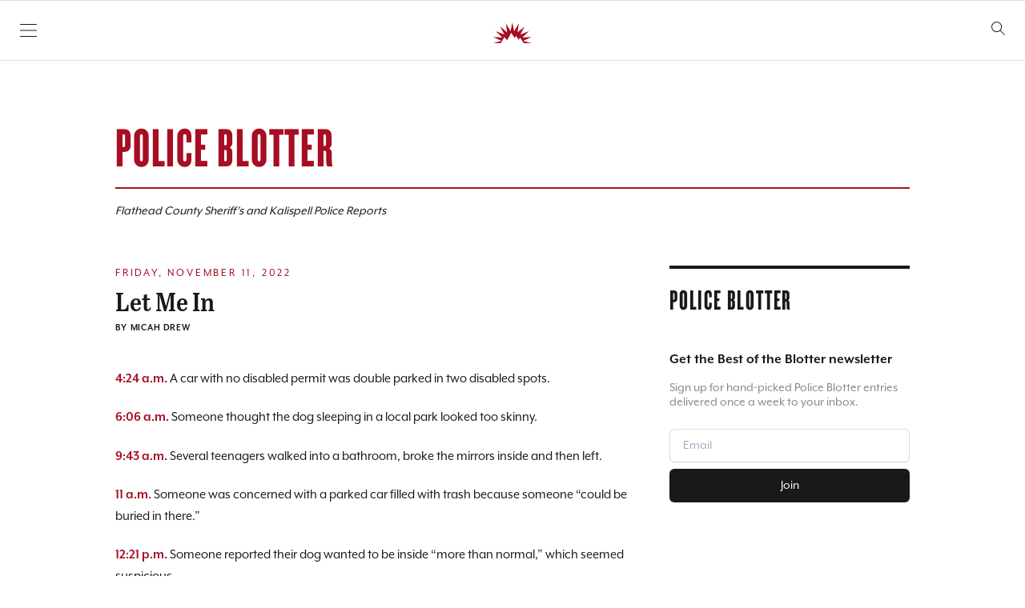

--- FILE ---
content_type: text/html; charset=UTF-8
request_url: https://flatheadbeacon.com/2022/12/21/let-me-in/
body_size: 31206
content:
<!doctype html>
<html lang="en">

    <head>
        <meta charset="UTF-8">
<script type="text/javascript">
/* <![CDATA[ */
var gform;gform||(document.addEventListener("gform_main_scripts_loaded",function(){gform.scriptsLoaded=!0}),document.addEventListener("gform/theme/scripts_loaded",function(){gform.themeScriptsLoaded=!0}),window.addEventListener("DOMContentLoaded",function(){gform.domLoaded=!0}),gform={domLoaded:!1,scriptsLoaded:!1,themeScriptsLoaded:!1,isFormEditor:()=>"function"==typeof InitializeEditor,callIfLoaded:function(o){return!(!gform.domLoaded||!gform.scriptsLoaded||!gform.themeScriptsLoaded&&!gform.isFormEditor()||(gform.isFormEditor()&&console.warn("The use of gform.initializeOnLoaded() is deprecated in the form editor context and will be removed in Gravity Forms 3.1."),o(),0))},initializeOnLoaded:function(o){gform.callIfLoaded(o)||(document.addEventListener("gform_main_scripts_loaded",()=>{gform.scriptsLoaded=!0,gform.callIfLoaded(o)}),document.addEventListener("gform/theme/scripts_loaded",()=>{gform.themeScriptsLoaded=!0,gform.callIfLoaded(o)}),window.addEventListener("DOMContentLoaded",()=>{gform.domLoaded=!0,gform.callIfLoaded(o)}))},hooks:{action:{},filter:{}},addAction:function(o,r,e,t){gform.addHook("action",o,r,e,t)},addFilter:function(o,r,e,t){gform.addHook("filter",o,r,e,t)},doAction:function(o){gform.doHook("action",o,arguments)},applyFilters:function(o){return gform.doHook("filter",o,arguments)},removeAction:function(o,r){gform.removeHook("action",o,r)},removeFilter:function(o,r,e){gform.removeHook("filter",o,r,e)},addHook:function(o,r,e,t,n){null==gform.hooks[o][r]&&(gform.hooks[o][r]=[]);var d=gform.hooks[o][r];null==n&&(n=r+"_"+d.length),gform.hooks[o][r].push({tag:n,callable:e,priority:t=null==t?10:t})},doHook:function(r,o,e){var t;if(e=Array.prototype.slice.call(e,1),null!=gform.hooks[r][o]&&((o=gform.hooks[r][o]).sort(function(o,r){return o.priority-r.priority}),o.forEach(function(o){"function"!=typeof(t=o.callable)&&(t=window[t]),"action"==r?t.apply(null,e):e[0]=t.apply(null,e)})),"filter"==r)return e[0]},removeHook:function(o,r,t,n){var e;null!=gform.hooks[o][r]&&(e=(e=gform.hooks[o][r]).filter(function(o,r,e){return!!(null!=n&&n!=o.tag||null!=t&&t!=o.priority)}),gform.hooks[o][r]=e)}});
/* ]]> */
</script>

        <meta name="viewport" content="width=device-width, initial-scale=1, shrink-to-fit=no">

                <meta name='robots' content='index, follow, max-image-preview:large, max-snippet:-1, max-video-preview:-1' />
	<style>img:is([sizes="auto" i], [sizes^="auto," i]) { contain-intrinsic-size: 3000px 1500px }</style>
	
	<!-- This site is optimized with the Yoast SEO plugin v26.3 - https://yoast.com/wordpress/plugins/seo/ -->
	<title>Let Me In - Flathead Beacon</title>
	<meta name="description" content="Police Blotter: 12:21 p.m. Someone reported their dog wanted to be inside “more than normal,” which seemed suspicious. " />
	<link rel="canonical" href="https://flatheadbeacon.com/2022/12/21/let-me-in/" />
	<meta property="og:locale" content="en_US" />
	<meta property="og:type" content="article" />
	<meta property="og:title" content="Let Me In - Flathead Beacon" />
	<meta property="og:description" content="Police Blotter: 12:21 p.m. Someone reported their dog wanted to be inside “more than normal,” which seemed suspicious. " />
	<meta property="og:url" content="https://flatheadbeacon.com/2022/12/21/let-me-in/" />
	<meta property="og:site_name" content="Flathead Beacon" />
	<meta property="article:publisher" content="https://www.facebook.com/FlatheadBeacon" />
	<meta property="article:published_time" content="2022-12-21T18:47:43+00:00" />
	<meta property="og:image" content="https://flatheadbeacon.com/wp-content/uploads/2021/03/fb-social-logo.png" />
	<meta property="og:image:width" content="1500" />
	<meta property="og:image:height" content="1500" />
	<meta property="og:image:type" content="image/png" />
	<meta name="author" content="Micah Drew" />
	<meta name="twitter:label1" content="Written by" />
	<meta name="twitter:data1" content="Micah Drew" />
	<meta name="twitter:label2" content="Est. reading time" />
	<meta name="twitter:data2" content="1 minute" />
	<script type="application/ld+json" class="yoast-schema-graph">{"@context":"https://schema.org","@graph":[{"@type":"Article","@id":"https://flatheadbeacon.com/2022/12/21/let-me-in/#article","isPartOf":{"@id":"https://flatheadbeacon.com/2022/12/21/let-me-in/"},"author":{"name":"Micah Drew","@id":"https://flatheadbeacon.com/#/schema/person/b315d3ddd446ec899ac0319d681e1e3f"},"headline":"Let Me In","datePublished":"2022-12-21T18:47:43+00:00","mainEntityOfPage":{"@id":"https://flatheadbeacon.com/2022/12/21/let-me-in/"},"wordCount":200,"publisher":{"@id":"https://flatheadbeacon.com/#organization"},"articleSection":["Police Blotter"],"inLanguage":"en-US","copyrightYear":"2022","copyrightHolder":{"@id":"https://flatheadbeacon.com/#organization"}},{"@type":"WebPage","@id":"https://flatheadbeacon.com/2022/12/21/let-me-in/","url":"https://flatheadbeacon.com/2022/12/21/let-me-in/","name":"Let Me In - Flathead Beacon","isPartOf":{"@id":"https://flatheadbeacon.com/#website"},"datePublished":"2022-12-21T18:47:43+00:00","description":"Police Blotter: 12:21 p.m. Someone reported their dog wanted to be inside “more than normal,” which seemed suspicious. ","breadcrumb":{"@id":"https://flatheadbeacon.com/2022/12/21/let-me-in/#breadcrumb"},"inLanguage":"en-US","potentialAction":[{"@type":"ReadAction","target":["https://flatheadbeacon.com/2022/12/21/let-me-in/"]}]},{"@type":"BreadcrumbList","@id":"https://flatheadbeacon.com/2022/12/21/let-me-in/#breadcrumb","itemListElement":[{"@type":"ListItem","position":1,"name":"Home","item":"https://flatheadbeacon.com/"},{"@type":"ListItem","position":2,"name":"Let Me In"}]},{"@type":"WebSite","@id":"https://flatheadbeacon.com/#website","url":"https://flatheadbeacon.com/","name":"Flathead Beacon","description":"The Flathead Beacon is a weekly print and daily online news source serving Western Montana&#039;s Flathead Valley.","publisher":{"@id":"https://flatheadbeacon.com/#organization"},"potentialAction":[{"@type":"SearchAction","target":{"@type":"EntryPoint","urlTemplate":"https://flatheadbeacon.com/?s={search_term_string}"},"query-input":{"@type":"PropertyValueSpecification","valueRequired":true,"valueName":"search_term_string"}}],"inLanguage":"en-US"},{"@type":"Organization","@id":"https://flatheadbeacon.com/#organization","name":"Flathead Beacon","url":"https://flatheadbeacon.com/","logo":{"@type":"ImageObject","inLanguage":"en-US","@id":"https://flatheadbeacon.com/#/schema/logo/image/","url":"https://flatheadbeacon.com/wp-content/uploads/2016/03/Screen-Shot-2016-03-02-at-11.40.09-AM.png","contentUrl":"https://flatheadbeacon.com/wp-content/uploads/2016/03/Screen-Shot-2016-03-02-at-11.40.09-AM.png","width":195,"height":93,"caption":"Flathead Beacon"},"image":{"@id":"https://flatheadbeacon.com/#/schema/logo/image/"},"sameAs":["https://www.facebook.com/FlatheadBeacon","https://x.com/flatheadbeacon"]},{"@type":"Person","@id":"https://flatheadbeacon.com/#/schema/person/b315d3ddd446ec899ac0319d681e1e3f","name":"Micah Drew","image":{"@type":"ImageObject","inLanguage":"en-US","@id":"https://flatheadbeacon.com/#/schema/person/image/","url":"https://secure.gravatar.com/avatar/a6b2057e07ec64b2cadd83a723f180542b969fbaf9cbb34da0240f364b09d3b5?s=96&d=mm&r=g","contentUrl":"https://secure.gravatar.com/avatar/a6b2057e07ec64b2cadd83a723f180542b969fbaf9cbb34da0240f364b09d3b5?s=96&d=mm&r=g","caption":"Micah Drew"},"url":"https://flatheadbeacon.com/author/micah-drew/"}]}</script>
	<!-- / Yoast SEO plugin. -->


<link rel='dns-prefetch' href='//stats.wp.com' />
<link rel='dns-prefetch' href='//cloud.typography.com' />
<link rel='dns-prefetch' href='//use.typekit.net' />
<link rel="alternate" type="application/rss+xml" title="Flathead Beacon &raquo; Feed" href="https://flatheadbeacon.com/feed/" />
<link rel="alternate" type="application/rss+xml" title="Flathead Beacon &raquo; Comments Feed" href="https://flatheadbeacon.com/comments/feed/" />
		<!-- This site uses the Google Analytics by MonsterInsights plugin v9.10.0 - Using Analytics tracking - https://www.monsterinsights.com/ -->
							<script src="//www.googletagmanager.com/gtag/js?id=G-M7QZJLENM0"  data-cfasync="false" data-wpfc-render="false" type="text/javascript" async></script>
			<script data-cfasync="false" data-wpfc-render="false" type="text/javascript">
				var mi_version = '9.10.0';
				var mi_track_user = true;
				var mi_no_track_reason = '';
								var MonsterInsightsDefaultLocations = {"page_location":"https:\/\/flatheadbeacon.com\/2022\/12\/21\/let-me-in\/"};
								MonsterInsightsDefaultLocations.page_location = window.location.href;
								if ( typeof MonsterInsightsPrivacyGuardFilter === 'function' ) {
					var MonsterInsightsLocations = (typeof MonsterInsightsExcludeQuery === 'object') ? MonsterInsightsPrivacyGuardFilter( MonsterInsightsExcludeQuery ) : MonsterInsightsPrivacyGuardFilter( MonsterInsightsDefaultLocations );
				} else {
					var MonsterInsightsLocations = (typeof MonsterInsightsExcludeQuery === 'object') ? MonsterInsightsExcludeQuery : MonsterInsightsDefaultLocations;
				}

								var disableStrs = [
										'ga-disable-G-M7QZJLENM0',
									];

				/* Function to detect opted out users */
				function __gtagTrackerIsOptedOut() {
					for (var index = 0; index < disableStrs.length; index++) {
						if (document.cookie.indexOf(disableStrs[index] + '=true') > -1) {
							return true;
						}
					}

					return false;
				}

				/* Disable tracking if the opt-out cookie exists. */
				if (__gtagTrackerIsOptedOut()) {
					for (var index = 0; index < disableStrs.length; index++) {
						window[disableStrs[index]] = true;
					}
				}

				/* Opt-out function */
				function __gtagTrackerOptout() {
					for (var index = 0; index < disableStrs.length; index++) {
						document.cookie = disableStrs[index] + '=true; expires=Thu, 31 Dec 2099 23:59:59 UTC; path=/';
						window[disableStrs[index]] = true;
					}
				}

				if ('undefined' === typeof gaOptout) {
					function gaOptout() {
						__gtagTrackerOptout();
					}
				}
								window.dataLayer = window.dataLayer || [];

				window.MonsterInsightsDualTracker = {
					helpers: {},
					trackers: {},
				};
				if (mi_track_user) {
					function __gtagDataLayer() {
						dataLayer.push(arguments);
					}

					function __gtagTracker(type, name, parameters) {
						if (!parameters) {
							parameters = {};
						}

						if (parameters.send_to) {
							__gtagDataLayer.apply(null, arguments);
							return;
						}

						if (type === 'event') {
														parameters.send_to = monsterinsights_frontend.v4_id;
							var hookName = name;
							if (typeof parameters['event_category'] !== 'undefined') {
								hookName = parameters['event_category'] + ':' + name;
							}

							if (typeof MonsterInsightsDualTracker.trackers[hookName] !== 'undefined') {
								MonsterInsightsDualTracker.trackers[hookName](parameters);
							} else {
								__gtagDataLayer('event', name, parameters);
							}
							
						} else {
							__gtagDataLayer.apply(null, arguments);
						}
					}

					__gtagTracker('js', new Date());
					__gtagTracker('set', {
						'developer_id.dZGIzZG': true,
											});
					if ( MonsterInsightsLocations.page_location ) {
						__gtagTracker('set', MonsterInsightsLocations);
					}
										__gtagTracker('config', 'G-M7QZJLENM0', {"forceSSL":"true"} );
										window.gtag = __gtagTracker;										(function () {
						/* https://developers.google.com/analytics/devguides/collection/analyticsjs/ */
						/* ga and __gaTracker compatibility shim. */
						var noopfn = function () {
							return null;
						};
						var newtracker = function () {
							return new Tracker();
						};
						var Tracker = function () {
							return null;
						};
						var p = Tracker.prototype;
						p.get = noopfn;
						p.set = noopfn;
						p.send = function () {
							var args = Array.prototype.slice.call(arguments);
							args.unshift('send');
							__gaTracker.apply(null, args);
						};
						var __gaTracker = function () {
							var len = arguments.length;
							if (len === 0) {
								return;
							}
							var f = arguments[len - 1];
							if (typeof f !== 'object' || f === null || typeof f.hitCallback !== 'function') {
								if ('send' === arguments[0]) {
									var hitConverted, hitObject = false, action;
									if ('event' === arguments[1]) {
										if ('undefined' !== typeof arguments[3]) {
											hitObject = {
												'eventAction': arguments[3],
												'eventCategory': arguments[2],
												'eventLabel': arguments[4],
												'value': arguments[5] ? arguments[5] : 1,
											}
										}
									}
									if ('pageview' === arguments[1]) {
										if ('undefined' !== typeof arguments[2]) {
											hitObject = {
												'eventAction': 'page_view',
												'page_path': arguments[2],
											}
										}
									}
									if (typeof arguments[2] === 'object') {
										hitObject = arguments[2];
									}
									if (typeof arguments[5] === 'object') {
										Object.assign(hitObject, arguments[5]);
									}
									if ('undefined' !== typeof arguments[1].hitType) {
										hitObject = arguments[1];
										if ('pageview' === hitObject.hitType) {
											hitObject.eventAction = 'page_view';
										}
									}
									if (hitObject) {
										action = 'timing' === arguments[1].hitType ? 'timing_complete' : hitObject.eventAction;
										hitConverted = mapArgs(hitObject);
										__gtagTracker('event', action, hitConverted);
									}
								}
								return;
							}

							function mapArgs(args) {
								var arg, hit = {};
								var gaMap = {
									'eventCategory': 'event_category',
									'eventAction': 'event_action',
									'eventLabel': 'event_label',
									'eventValue': 'event_value',
									'nonInteraction': 'non_interaction',
									'timingCategory': 'event_category',
									'timingVar': 'name',
									'timingValue': 'value',
									'timingLabel': 'event_label',
									'page': 'page_path',
									'location': 'page_location',
									'title': 'page_title',
									'referrer' : 'page_referrer',
								};
								for (arg in args) {
																		if (!(!args.hasOwnProperty(arg) || !gaMap.hasOwnProperty(arg))) {
										hit[gaMap[arg]] = args[arg];
									} else {
										hit[arg] = args[arg];
									}
								}
								return hit;
							}

							try {
								f.hitCallback();
							} catch (ex) {
							}
						};
						__gaTracker.create = newtracker;
						__gaTracker.getByName = newtracker;
						__gaTracker.getAll = function () {
							return [];
						};
						__gaTracker.remove = noopfn;
						__gaTracker.loaded = true;
						window['__gaTracker'] = __gaTracker;
					})();
									} else {
										console.log("");
					(function () {
						function __gtagTracker() {
							return null;
						}

						window['__gtagTracker'] = __gtagTracker;
						window['gtag'] = __gtagTracker;
					})();
									}
			</script>
							<!-- / Google Analytics by MonsterInsights -->
		<script type="text/javascript">
/* <![CDATA[ */
window._wpemojiSettings = {"baseUrl":"https:\/\/s.w.org\/images\/core\/emoji\/16.0.1\/72x72\/","ext":".png","svgUrl":"https:\/\/s.w.org\/images\/core\/emoji\/16.0.1\/svg\/","svgExt":".svg","source":{"concatemoji":"https:\/\/flatheadbeacon.com\/wp-includes\/js\/wp-emoji-release.min.js?ver=6.8.3"}};
/*! This file is auto-generated */
!function(s,n){var o,i,e;function c(e){try{var t={supportTests:e,timestamp:(new Date).valueOf()};sessionStorage.setItem(o,JSON.stringify(t))}catch(e){}}function p(e,t,n){e.clearRect(0,0,e.canvas.width,e.canvas.height),e.fillText(t,0,0);var t=new Uint32Array(e.getImageData(0,0,e.canvas.width,e.canvas.height).data),a=(e.clearRect(0,0,e.canvas.width,e.canvas.height),e.fillText(n,0,0),new Uint32Array(e.getImageData(0,0,e.canvas.width,e.canvas.height).data));return t.every(function(e,t){return e===a[t]})}function u(e,t){e.clearRect(0,0,e.canvas.width,e.canvas.height),e.fillText(t,0,0);for(var n=e.getImageData(16,16,1,1),a=0;a<n.data.length;a++)if(0!==n.data[a])return!1;return!0}function f(e,t,n,a){switch(t){case"flag":return n(e,"\ud83c\udff3\ufe0f\u200d\u26a7\ufe0f","\ud83c\udff3\ufe0f\u200b\u26a7\ufe0f")?!1:!n(e,"\ud83c\udde8\ud83c\uddf6","\ud83c\udde8\u200b\ud83c\uddf6")&&!n(e,"\ud83c\udff4\udb40\udc67\udb40\udc62\udb40\udc65\udb40\udc6e\udb40\udc67\udb40\udc7f","\ud83c\udff4\u200b\udb40\udc67\u200b\udb40\udc62\u200b\udb40\udc65\u200b\udb40\udc6e\u200b\udb40\udc67\u200b\udb40\udc7f");case"emoji":return!a(e,"\ud83e\udedf")}return!1}function g(e,t,n,a){var r="undefined"!=typeof WorkerGlobalScope&&self instanceof WorkerGlobalScope?new OffscreenCanvas(300,150):s.createElement("canvas"),o=r.getContext("2d",{willReadFrequently:!0}),i=(o.textBaseline="top",o.font="600 32px Arial",{});return e.forEach(function(e){i[e]=t(o,e,n,a)}),i}function t(e){var t=s.createElement("script");t.src=e,t.defer=!0,s.head.appendChild(t)}"undefined"!=typeof Promise&&(o="wpEmojiSettingsSupports",i=["flag","emoji"],n.supports={everything:!0,everythingExceptFlag:!0},e=new Promise(function(e){s.addEventListener("DOMContentLoaded",e,{once:!0})}),new Promise(function(t){var n=function(){try{var e=JSON.parse(sessionStorage.getItem(o));if("object"==typeof e&&"number"==typeof e.timestamp&&(new Date).valueOf()<e.timestamp+604800&&"object"==typeof e.supportTests)return e.supportTests}catch(e){}return null}();if(!n){if("undefined"!=typeof Worker&&"undefined"!=typeof OffscreenCanvas&&"undefined"!=typeof URL&&URL.createObjectURL&&"undefined"!=typeof Blob)try{var e="postMessage("+g.toString()+"("+[JSON.stringify(i),f.toString(),p.toString(),u.toString()].join(",")+"));",a=new Blob([e],{type:"text/javascript"}),r=new Worker(URL.createObjectURL(a),{name:"wpTestEmojiSupports"});return void(r.onmessage=function(e){c(n=e.data),r.terminate(),t(n)})}catch(e){}c(n=g(i,f,p,u))}t(n)}).then(function(e){for(var t in e)n.supports[t]=e[t],n.supports.everything=n.supports.everything&&n.supports[t],"flag"!==t&&(n.supports.everythingExceptFlag=n.supports.everythingExceptFlag&&n.supports[t]);n.supports.everythingExceptFlag=n.supports.everythingExceptFlag&&!n.supports.flag,n.DOMReady=!1,n.readyCallback=function(){n.DOMReady=!0}}).then(function(){return e}).then(function(){var e;n.supports.everything||(n.readyCallback(),(e=n.source||{}).concatemoji?t(e.concatemoji):e.wpemoji&&e.twemoji&&(t(e.twemoji),t(e.wpemoji)))}))}((window,document),window._wpemojiSettings);
/* ]]> */
</script>
<style id='wp-emoji-styles-inline-css' type='text/css'>

	img.wp-smiley, img.emoji {
		display: inline !important;
		border: none !important;
		box-shadow: none !important;
		height: 1em !important;
		width: 1em !important;
		margin: 0 0.07em !important;
		vertical-align: -0.1em !important;
		background: none !important;
		padding: 0 !important;
	}
</style>
<link rel='stylesheet' id='wp-block-library-css' href='https://flatheadbeacon.com/wp-includes/css/dist/block-library/style.min.css?ver=6.8.3' type='text/css' media='all' />
<style id='classic-theme-styles-inline-css' type='text/css'>
/*! This file is auto-generated */
.wp-block-button__link{color:#fff;background-color:#32373c;border-radius:9999px;box-shadow:none;text-decoration:none;padding:calc(.667em + 2px) calc(1.333em + 2px);font-size:1.125em}.wp-block-file__button{background:#32373c;color:#fff;text-decoration:none}
</style>
<link rel='stylesheet' id='mediaelement-css' href='https://flatheadbeacon.com/wp-includes/js/mediaelement/mediaelementplayer-legacy.min.css?ver=4.2.17' type='text/css' media='all' />
<link rel='stylesheet' id='wp-mediaelement-css' href='https://flatheadbeacon.com/wp-includes/js/mediaelement/wp-mediaelement.min.css?ver=6.8.3' type='text/css' media='all' />
<style id='jetpack-sharing-buttons-style-inline-css' type='text/css'>
.jetpack-sharing-buttons__services-list{display:flex;flex-direction:row;flex-wrap:wrap;gap:0;list-style-type:none;margin:5px;padding:0}.jetpack-sharing-buttons__services-list.has-small-icon-size{font-size:12px}.jetpack-sharing-buttons__services-list.has-normal-icon-size{font-size:16px}.jetpack-sharing-buttons__services-list.has-large-icon-size{font-size:24px}.jetpack-sharing-buttons__services-list.has-huge-icon-size{font-size:36px}@media print{.jetpack-sharing-buttons__services-list{display:none!important}}.editor-styles-wrapper .wp-block-jetpack-sharing-buttons{gap:0;padding-inline-start:0}ul.jetpack-sharing-buttons__services-list.has-background{padding:1.25em 2.375em}
</style>
<style id='global-styles-inline-css' type='text/css'>
:root{--wp--preset--aspect-ratio--square: 1;--wp--preset--aspect-ratio--4-3: 4/3;--wp--preset--aspect-ratio--3-4: 3/4;--wp--preset--aspect-ratio--3-2: 3/2;--wp--preset--aspect-ratio--2-3: 2/3;--wp--preset--aspect-ratio--16-9: 16/9;--wp--preset--aspect-ratio--9-16: 9/16;--wp--preset--color--black: #1A1818;--wp--preset--color--cyan-bluish-gray: #abb8c3;--wp--preset--color--white: #FFFFFF;--wp--preset--color--pale-pink: #f78da7;--wp--preset--color--vivid-red: #cf2e2e;--wp--preset--color--luminous-vivid-orange: #ff6900;--wp--preset--color--luminous-vivid-amber: #fcb900;--wp--preset--color--light-green-cyan: #7bdcb5;--wp--preset--color--vivid-green-cyan: #00d084;--wp--preset--color--pale-cyan-blue: #8ed1fc;--wp--preset--color--vivid-cyan-blue: #0693e3;--wp--preset--color--vivid-purple: #9b51e0;--wp--preset--color--red: #A70E23;--wp--preset--color--medium-gray: #888888;--wp--preset--gradient--vivid-cyan-blue-to-vivid-purple: linear-gradient(135deg,rgba(6,147,227,1) 0%,rgb(155,81,224) 100%);--wp--preset--gradient--light-green-cyan-to-vivid-green-cyan: linear-gradient(135deg,rgb(122,220,180) 0%,rgb(0,208,130) 100%);--wp--preset--gradient--luminous-vivid-amber-to-luminous-vivid-orange: linear-gradient(135deg,rgba(252,185,0,1) 0%,rgba(255,105,0,1) 100%);--wp--preset--gradient--luminous-vivid-orange-to-vivid-red: linear-gradient(135deg,rgba(255,105,0,1) 0%,rgb(207,46,46) 100%);--wp--preset--gradient--very-light-gray-to-cyan-bluish-gray: linear-gradient(135deg,rgb(238,238,238) 0%,rgb(169,184,195) 100%);--wp--preset--gradient--cool-to-warm-spectrum: linear-gradient(135deg,rgb(74,234,220) 0%,rgb(151,120,209) 20%,rgb(207,42,186) 40%,rgb(238,44,130) 60%,rgb(251,105,98) 80%,rgb(254,248,76) 100%);--wp--preset--gradient--blush-light-purple: linear-gradient(135deg,rgb(255,206,236) 0%,rgb(152,150,240) 100%);--wp--preset--gradient--blush-bordeaux: linear-gradient(135deg,rgb(254,205,165) 0%,rgb(254,45,45) 50%,rgb(107,0,62) 100%);--wp--preset--gradient--luminous-dusk: linear-gradient(135deg,rgb(255,203,112) 0%,rgb(199,81,192) 50%,rgb(65,88,208) 100%);--wp--preset--gradient--pale-ocean: linear-gradient(135deg,rgb(255,245,203) 0%,rgb(182,227,212) 50%,rgb(51,167,181) 100%);--wp--preset--gradient--electric-grass: linear-gradient(135deg,rgb(202,248,128) 0%,rgb(113,206,126) 100%);--wp--preset--gradient--midnight: linear-gradient(135deg,rgb(2,3,129) 0%,rgb(40,116,252) 100%);--wp--preset--font-size--small: 13px;--wp--preset--font-size--medium: 20px;--wp--preset--font-size--large: 36px;--wp--preset--font-size--x-large: 42px;--wp--preset--spacing--20: 0.44rem;--wp--preset--spacing--30: 0.67rem;--wp--preset--spacing--40: 1rem;--wp--preset--spacing--50: 1.5rem;--wp--preset--spacing--60: 2.25rem;--wp--preset--spacing--70: 3.38rem;--wp--preset--spacing--80: 5.06rem;--wp--preset--shadow--natural: 6px 6px 9px rgba(0, 0, 0, 0.2);--wp--preset--shadow--deep: 12px 12px 50px rgba(0, 0, 0, 0.4);--wp--preset--shadow--sharp: 6px 6px 0px rgba(0, 0, 0, 0.2);--wp--preset--shadow--outlined: 6px 6px 0px -3px rgba(255, 255, 255, 1), 6px 6px rgba(0, 0, 0, 1);--wp--preset--shadow--crisp: 6px 6px 0px rgba(0, 0, 0, 1);}:where(.is-layout-flex){gap: 0.5em;}:where(.is-layout-grid){gap: 0.5em;}body .is-layout-flex{display: flex;}.is-layout-flex{flex-wrap: wrap;align-items: center;}.is-layout-flex > :is(*, div){margin: 0;}body .is-layout-grid{display: grid;}.is-layout-grid > :is(*, div){margin: 0;}:where(.wp-block-columns.is-layout-flex){gap: 2em;}:where(.wp-block-columns.is-layout-grid){gap: 2em;}:where(.wp-block-post-template.is-layout-flex){gap: 1.25em;}:where(.wp-block-post-template.is-layout-grid){gap: 1.25em;}.has-black-color{color: var(--wp--preset--color--black) !important;}.has-cyan-bluish-gray-color{color: var(--wp--preset--color--cyan-bluish-gray) !important;}.has-white-color{color: var(--wp--preset--color--white) !important;}.has-pale-pink-color{color: var(--wp--preset--color--pale-pink) !important;}.has-vivid-red-color{color: var(--wp--preset--color--vivid-red) !important;}.has-luminous-vivid-orange-color{color: var(--wp--preset--color--luminous-vivid-orange) !important;}.has-luminous-vivid-amber-color{color: var(--wp--preset--color--luminous-vivid-amber) !important;}.has-light-green-cyan-color{color: var(--wp--preset--color--light-green-cyan) !important;}.has-vivid-green-cyan-color{color: var(--wp--preset--color--vivid-green-cyan) !important;}.has-pale-cyan-blue-color{color: var(--wp--preset--color--pale-cyan-blue) !important;}.has-vivid-cyan-blue-color{color: var(--wp--preset--color--vivid-cyan-blue) !important;}.has-vivid-purple-color{color: var(--wp--preset--color--vivid-purple) !important;}.has-black-background-color{background-color: var(--wp--preset--color--black) !important;}.has-cyan-bluish-gray-background-color{background-color: var(--wp--preset--color--cyan-bluish-gray) !important;}.has-white-background-color{background-color: var(--wp--preset--color--white) !important;}.has-pale-pink-background-color{background-color: var(--wp--preset--color--pale-pink) !important;}.has-vivid-red-background-color{background-color: var(--wp--preset--color--vivid-red) !important;}.has-luminous-vivid-orange-background-color{background-color: var(--wp--preset--color--luminous-vivid-orange) !important;}.has-luminous-vivid-amber-background-color{background-color: var(--wp--preset--color--luminous-vivid-amber) !important;}.has-light-green-cyan-background-color{background-color: var(--wp--preset--color--light-green-cyan) !important;}.has-vivid-green-cyan-background-color{background-color: var(--wp--preset--color--vivid-green-cyan) !important;}.has-pale-cyan-blue-background-color{background-color: var(--wp--preset--color--pale-cyan-blue) !important;}.has-vivid-cyan-blue-background-color{background-color: var(--wp--preset--color--vivid-cyan-blue) !important;}.has-vivid-purple-background-color{background-color: var(--wp--preset--color--vivid-purple) !important;}.has-black-border-color{border-color: var(--wp--preset--color--black) !important;}.has-cyan-bluish-gray-border-color{border-color: var(--wp--preset--color--cyan-bluish-gray) !important;}.has-white-border-color{border-color: var(--wp--preset--color--white) !important;}.has-pale-pink-border-color{border-color: var(--wp--preset--color--pale-pink) !important;}.has-vivid-red-border-color{border-color: var(--wp--preset--color--vivid-red) !important;}.has-luminous-vivid-orange-border-color{border-color: var(--wp--preset--color--luminous-vivid-orange) !important;}.has-luminous-vivid-amber-border-color{border-color: var(--wp--preset--color--luminous-vivid-amber) !important;}.has-light-green-cyan-border-color{border-color: var(--wp--preset--color--light-green-cyan) !important;}.has-vivid-green-cyan-border-color{border-color: var(--wp--preset--color--vivid-green-cyan) !important;}.has-pale-cyan-blue-border-color{border-color: var(--wp--preset--color--pale-cyan-blue) !important;}.has-vivid-cyan-blue-border-color{border-color: var(--wp--preset--color--vivid-cyan-blue) !important;}.has-vivid-purple-border-color{border-color: var(--wp--preset--color--vivid-purple) !important;}.has-vivid-cyan-blue-to-vivid-purple-gradient-background{background: var(--wp--preset--gradient--vivid-cyan-blue-to-vivid-purple) !important;}.has-light-green-cyan-to-vivid-green-cyan-gradient-background{background: var(--wp--preset--gradient--light-green-cyan-to-vivid-green-cyan) !important;}.has-luminous-vivid-amber-to-luminous-vivid-orange-gradient-background{background: var(--wp--preset--gradient--luminous-vivid-amber-to-luminous-vivid-orange) !important;}.has-luminous-vivid-orange-to-vivid-red-gradient-background{background: var(--wp--preset--gradient--luminous-vivid-orange-to-vivid-red) !important;}.has-very-light-gray-to-cyan-bluish-gray-gradient-background{background: var(--wp--preset--gradient--very-light-gray-to-cyan-bluish-gray) !important;}.has-cool-to-warm-spectrum-gradient-background{background: var(--wp--preset--gradient--cool-to-warm-spectrum) !important;}.has-blush-light-purple-gradient-background{background: var(--wp--preset--gradient--blush-light-purple) !important;}.has-blush-bordeaux-gradient-background{background: var(--wp--preset--gradient--blush-bordeaux) !important;}.has-luminous-dusk-gradient-background{background: var(--wp--preset--gradient--luminous-dusk) !important;}.has-pale-ocean-gradient-background{background: var(--wp--preset--gradient--pale-ocean) !important;}.has-electric-grass-gradient-background{background: var(--wp--preset--gradient--electric-grass) !important;}.has-midnight-gradient-background{background: var(--wp--preset--gradient--midnight) !important;}.has-small-font-size{font-size: var(--wp--preset--font-size--small) !important;}.has-medium-font-size{font-size: var(--wp--preset--font-size--medium) !important;}.has-large-font-size{font-size: var(--wp--preset--font-size--large) !important;}.has-x-large-font-size{font-size: var(--wp--preset--font-size--x-large) !important;}
:where(.wp-block-post-template.is-layout-flex){gap: 1.25em;}:where(.wp-block-post-template.is-layout-grid){gap: 1.25em;}
:where(.wp-block-columns.is-layout-flex){gap: 2em;}:where(.wp-block-columns.is-layout-grid){gap: 2em;}
:root :where(.wp-block-pullquote){font-size: 1.5em;line-height: 1.6;}
</style>
<link rel='stylesheet' id='wp-polls-css' href='https://flatheadbeacon.com/wp-content/plugins/wp-polls/polls-css.css?ver=2.77.3' type='text/css' media='all' />
<style id='wp-polls-inline-css' type='text/css'>
.wp-polls .pollbar {
	margin: 1px;
	font-size: 8px;
	line-height: 10px;
	height: 10px;
	background: #A70E23;
	border: 1px solid #210307;
}

</style>
<link rel='stylesheet' id='typographyFonts-css' href='//cloud.typography.com/6611874/7804612/css/fonts.css?ver=6.8.3' type='text/css' media='all' />
<link rel='stylesheet' id='typekitFonts-css' href='//use.typekit.net/ryh1euu.css?ver=6.8.3' type='text/css' media='all' />
<link rel='stylesheet' id='vessel-stylesheet-css' href='https://flatheadbeacon.com/wp-content/themes/vessel/assets/css/style.css?ver=1761948742' type='text/css' media='all' />
<script type="text/javascript" src="https://flatheadbeacon.com/wp-content/plugins/google-analytics-for-wordpress/assets/js/frontend-gtag.min.js?ver=9.10.0" id="monsterinsights-frontend-script-js" async="async" data-wp-strategy="async"></script>
<script data-cfasync="false" data-wpfc-render="false" type="text/javascript" id='monsterinsights-frontend-script-js-extra'>/* <![CDATA[ */
var monsterinsights_frontend = {"js_events_tracking":"true","download_extensions":"doc,pdf,ppt,zip,xls,docx,pptx,xlsx","inbound_paths":"[]","home_url":"https:\/\/flatheadbeacon.com","hash_tracking":"false","v4_id":"G-M7QZJLENM0"};/* ]]> */
</script>
<script type="text/javascript" src="https://flatheadbeacon.com/wp-includes/js/jquery/jquery.min.js?ver=3.7.1" id="jquery-core-js"></script>
<script type="text/javascript" src="https://flatheadbeacon.com/wp-includes/js/jquery/jquery-migrate.min.js?ver=3.4.1" id="jquery-migrate-js"></script>
<link rel="https://api.w.org/" href="https://flatheadbeacon.com/wp-json/" /><link rel="alternate" title="JSON" type="application/json" href="https://flatheadbeacon.com/wp-json/wp/v2/posts/108593" /><link rel='shortlink' href='https://flatheadbeacon.com/?p=108593' />
<link rel="alternate" title="oEmbed (JSON)" type="application/json+oembed" href="https://flatheadbeacon.com/wp-json/oembed/1.0/embed?url=https%3A%2F%2Fflatheadbeacon.com%2F2022%2F12%2F21%2Flet-me-in%2F" />
<link rel="alternate" title="oEmbed (XML)" type="text/xml+oembed" href="https://flatheadbeacon.com/wp-json/oembed/1.0/embed?url=https%3A%2F%2Fflatheadbeacon.com%2F2022%2F12%2F21%2Flet-me-in%2F&#038;format=xml" />
	<style>img#wpstats{display:none}</style>
		<meta name="mobile-web-app-capable" content="yes">
<meta name="apple-mobile-web-app-capable" content="yes">
<meta name="apple-mobile-web-app-title" content="Flathead Beacon - The Flathead Beacon is a weekly print and daily online news source serving Western Montana&#039;s Flathead Valley.">
		<style>
			.algolia-search-highlight {
				background-color: #fffbcc;
				border-radius: 2px;
				font-style: normal;
			}
		</style>
		
        <!-- Scripts -->
        <script src="https://cdn.jsdelivr.net/gh/alpinejs/alpine@v2.8.0/dist/alpine.min.js" defer></script>
        <script nomodule src="https://cdn.jsdelivr.net/gh/alpinejs/alpine@v2.x.x/dist/alpine-ie11.min.js" defer></script>

        <!-- DFP Ads -->
        <script async src="https://securepubads.g.doubleclick.net/tag/js/gpt.js"></script>
                <!-- Beacon Ad Changes - 2021-04-27 -->
                 <script>
            // DFP
            var googletag = googletag || {};
            googletag.cmd = googletag.cmd || [];
            var gptAdSlots = [];
            googletag.cmd.push(function () {

                var rosAdSizes = googletag.sizeMapping()
                        .addSize([1024, 0], [970, 250])
                        .addSize([768, 0], [728, 90])
                        .addSize([512, 0], [512, 512])
                        .addSize([0, 0], [320, 320])
                        //.addSize([0, 0], [320, 50])
                        .build();
                    gptAdSlots[6] = googletag.defineSlot('/1205862/Articles_Leaderboard', [
                        [320, 320],
                        [512, 512],
                        [970, 250],
                        [728, 90]
                    ], 'div-gpt-ad-1674587304967-0').defineSizeMapping(rosAdSizes).addService(googletag.pubads());
                    var sidebarAdSizes = googletag.sizeMapping()
                            .addSize([1024, 0], [300, 600])
                            .addSize([0, 0], [])
                            .build();

                    gptAdSlots[4] = googletag.defineSlot('/1205862/FlatheadMedia_HalfPage_ROS', [300, 600], 'div-gpt-ad-1464884580983-0').defineSizeMapping(sidebarAdSizes).addService(googletag.pubads());

                // NEW INIT
                googletag.pubads().enableSingleRequest();
                googletag.pubads().collapseEmptyDivs();
                googletag.pubads().setTargeting('Category', []).setTargeting('Article', []);
                googletag.enableServices();

            });

            if (window.addEventListener) {
                window.addEventListener("resize", browserResize);
            } else if (window.attachEvent) {
                window.attachEvent("onresize", browserResize);
            }
            var InitialResize = window.innerWidth;

            function browserResize() {
                var afterResize = window.innerWidth;
                if (
                        (InitialResize < (1024) && afterResize >= (1024)) ||
                        (InitialResize >= (1024) && afterResize < (1024)) ||
                        (InitialResize < (768) && afterResize >= (768)) ||
                        (InitialResize >= (768) && afterResize < (768)) ||
                        (InitialResize < (512) && afterResize >= (512)) ||
                        (InitialResize >= (512) && afterResize < (512)) ||
                        (InitialResize < (320) && afterResize >= (320)) ||
                        (InitialResize >= (320) && afterResize < (320))
                        )
                {
                    InitialResize = afterResize;
                    // console.log( InitialResize = afterResize );

                    googletag.cmd.push(function () {
                        googletag.pubads().refresh([gptAdSlots[0]]);
                        googletag.pubads().refresh([gptAdSlots[1]]);
                        googletag.pubads().refresh([gptAdSlots[2]]);
                        googletag.pubads().refresh([gptAdSlots[3]]);
                        googletag.pubads().refresh([gptAdSlots[4]]);
                        googletag.pubads().refresh([gptAdSlots[6]]);
                    });

                }

            }
        </script>
        <!-- Facebook Pixel Code -->
        <script>
            !function (f, b, e, v, n, t, s)
            {
                if (f.fbq)
                    return;
                n = f.fbq = function () {
                    n.callMethod ?
                            n.callMethod.apply(n, arguments) : n.queue.push(arguments)
                };
                if (!f._fbq)
                    f._fbq = n;
                n.push = n;
                n.loaded = !0;
                n.version = '2.0';
                n.queue = [];
                t = b.createElement(e);
                t.async = !0;
                t.src = v;
                s = b.getElementsByTagName(e)[0];
                s.parentNode.insertBefore(t, s)
            }(window, document, 'script',
                    'https://connect.facebook.net/en_US/fbevents.js');
            fbq('init', '175068141247464');
            fbq('track', 'PageView');
        </script>
    <noscript><img height="1" width="1" style="display:none"
                   src="https://www.facebook.com/tr?id=175068141247464&ev=PageView&noscript=1"
                   /></noscript>
    <!-- End Facebook Pixel Code -->
</head>


<!-- Sectioning Guidelines -->
<!-- https://developer.mozilla.org/en-US/docs/Web/Guide/HTML/Using_HTML_sections_and_outlines -->

<body class="wp-singular post-template-default single single-post postid-108593 single-format-standard wp-embed-responsive wp-theme-vessel antialiased bg-white text-gray-900 page-loading" id="top">

    <!-- ############################ -->
    <!--          HOME AD 1           -->
    <!-- ############################ -->

    
    <!-- ############################ -->
    <!--            HEADER            -->
    <!-- ############################ -->

    <div class="border-gray-200 border-b xl:border-t px-6">

        <header>

            <!-- Top Header -->
            <div class="py-5 flex relative max-w-2xl mx-auto h-auto box-content">

                <div class="w-1/3 flex flex-col justify-center">

                    <a href="#main" class="sr-only focus:not-sr-only focus:absolute focus:p-2 xl:focus:px-4 bg-red-500 text-white tracking-wide font-semibold leading-19px uppercase border border-transparent rounded focus:outline-none focus:shadow-outline-red focus:border-red-500 z-40">
                        Skip to content
                    </a>

                    <div class="flex items-center">

                        <div x-data="{ open: false, accessibility: false }" x-on:keydown.window.tab="accessibility = true" x-on:keydown.window.shift.arrow-left="open = !open, accessibility = true, returnToTop()" @keydown.window.escape="open = false" @click.away="open = false" class="relative">

                            <!-- Lines/Hamburger -->
                            <button type="button" @click="open = !open" aria-haspopup="true" x-bind:aria-expanded="open" aria-expanded="true" id="navigation-menu" class="flex items-center -ml-2 p-2 border border-transparent rounded focus:outline-none focus:shadow-outline-red focus:border-red-500 active:bg-gray-50 active:text-gray-800" aria-label="Open flyout menu">
                                <svg xmlns="http://www.w3.org/2000/svg" width="20.577" height="16" viewBox="0 0 20.577 16">
                                <g fill="none" stroke="#1a1818" stroke-linecap="round">
                                <path data-name="Line 1" d="M.5.5h19.577" />
                                <path data-name="Line 2" d="M.5 8h19.577" />
                                <path data-name="Line 3" d="M.5 15.5h19.577" />
                                </g>
                                </svg>
                            </button>

                            <div x-show="open" x-description="Navigation panel, show/hide based on menu state." x-transition:enter="transition ease-out duration-100" x-transition:enter-start="transform opacity-0 scale-95" x-transition:enter-end="transform opacity-100 scale-100" x-transition:leave="transition ease-in duration-75" x-transition:leave-start="transform opacity-100 scale-100" x-transition:leave-end="transform opacity-0 scale-95" class="origin-top-left z-40 fixed left-0 top-0 w-full md:h-auto lg:absolute lg:-left-5 lg:-top-4 lg:w-768px" id="flyout_menu" x-cloak>

                                <div class="overflow-auto overscroll-contain scrolling-touch border border-gray-900 h-screen max-h-screen md:h-auto bg-white shadow-xs">

                                    <div x-show="accessibility" x-description="Accessibility Menu Help" class="bg-red-500 w-full py-2 px-4 text-white text-center font-semibold" x-cloak>
                                        Press <span class="bg-white rounded text-red-500 p-1 ml-2">shift</span> + <span class="bg-white rounded text-red-500 py-1 px-2 mr-2">◄</span> to open this menu
                                    </div>

                                    <div class="p-4" role="menu" aria-orientation="vertical" aria-labelledby="navigation-menu">

                                        <div class="relative flex items-center border-gray-200 border-b pb-3 mx-2">
                                            <button type="button" @click="open = false" class="-ml-2 p-2 border border-transparent rounded focus:outline-none focus:shadow-outline-red focus:border-red-500" aria-label="Close flyout menu">
                                                <!-- Close Icon -->
                                                <svg xmlns="http://www.w3.org/2000/svg" class="" width="16" height="16" viewBox="0 0 16 16" fill="none">
                                                <path d="M1 1l13.843 13.843M1 14.843L14.843 1" stroke="#1A1818" stroke-linecap="round" />
                                                </svg>
                                            </button>
                                            <div class="flex-grow text-right">
                                                                                                                                                <a href="https://flatheadbeacon.com/support/?utm_source=website&utm_medium=button&utm_campaign=menu" class="-mr-2 p-2 text-red-500 text-sm border border-transparent rounded focus:outline-none focus:shadow-outline-red focus:border-red-500">Support Our Work</a>
                                            </div>
                                        </div>

                                                                                    <div class="flex flex-wrap py-4">
                                                <a href="https://flatheadbeacon.com/section/news-features/" class="w-1/2 md:w-1/3 block truncate p-2 my-1 mx-0 text-sm leading-5 text-gray-700 hover:text-red-500 border border-transparent rounded focus:outline-none focus:shadow-outline-red focus:border-red-500 focus:text-red-500 transition-color duration-300 ease-in-out" role="menuitem">News &amp; Features</a>
<a href="https://flatheadbeacon.com/section/outdoors/" class="w-1/2 md:w-1/3 block truncate p-2 my-1 mx-0 text-sm leading-5 text-gray-700 hover:text-red-500 border border-transparent rounded focus:outline-none focus:shadow-outline-red focus:border-red-500 focus:text-red-500 transition-color duration-300 ease-in-out" role="menuitem">Outdoors</a>
<a href="https://flatheadbeacon.com/section/sports/" class="w-1/2 md:w-1/3 block truncate p-2 my-1 mx-0 text-sm leading-5 text-gray-700 hover:text-red-500 border border-transparent rounded focus:outline-none focus:shadow-outline-red focus:border-red-500 focus:text-red-500 transition-color duration-300 ease-in-out" role="menuitem">Sports</a>
<a href="https://flatheadbeacon.com/section/arts-entertainment/" class="w-1/2 md:w-1/3 block truncate p-2 my-1 mx-0 text-sm leading-5 text-gray-700 hover:text-red-500 border border-transparent rounded focus:outline-none focus:shadow-outline-red focus:border-red-500 focus:text-red-500 transition-color duration-300 ease-in-out" role="menuitem">Arts</a>
<a href="https://flatheadbeacon.com/section/opinion/" class="w-1/2 md:w-1/3 block truncate p-2 my-1 mx-0 text-sm leading-5 text-gray-700 hover:text-red-500 border border-transparent rounded focus:outline-none focus:shadow-outline-red focus:border-red-500 focus:text-red-500 transition-color duration-300 ease-in-out" role="menuitem">Opinion</a>
<a href="https://www.flatheadevents.net/" class="w-1/2 md:w-1/3 block truncate p-2 my-1 mx-0 text-sm leading-5 text-gray-700 hover:text-red-500 border border-transparent rounded focus:outline-none focus:shadow-outline-red focus:border-red-500 focus:text-red-500 transition-color duration-300 ease-in-out" role="menuitem">Events</a>
<a href="/newsletters/" class="w-1/2 md:w-1/3 block truncate p-2 my-1 mx-0 text-sm leading-5 text-gray-700 hover:text-red-500 border border-transparent rounded focus:outline-none focus:shadow-outline-red focus:border-red-500 focus:text-red-500 transition-color duration-300 ease-in-out" role="menuitem">Daily Roundup</a>
<a href="https://flatheadbeacon.com/newsletter/" class="w-1/2 md:w-1/3 block truncate p-2 my-1 mx-0 text-sm leading-5 text-gray-700 hover:text-red-500 border border-transparent rounded focus:outline-none focus:shadow-outline-red focus:border-red-500 focus:text-red-500 transition-color duration-300 ease-in-out" role="menuitem">Newsletters</a>
<a href="https://glaciernationalparkprints.com/" class="w-1/2 md:w-1/3 block truncate p-2 my-1 mx-0 text-sm leading-5 text-gray-700 hover:text-red-500 border border-transparent rounded focus:outline-none focus:shadow-outline-red focus:border-red-500 focus:text-red-500 transition-color duration-300 ease-in-out" role="menuitem">Glacier Park Prints</a>
<a href="https://flatheadbeacon.com/section/flathead-living-magazine/" class="w-1/2 md:w-1/3 block truncate p-2 my-1 mx-0 text-sm leading-5 text-gray-700 hover:text-red-500 border border-transparent rounded focus:outline-none focus:shadow-outline-red focus:border-red-500 focus:text-red-500 transition-color duration-300 ease-in-out" role="menuitem">Flathead Living</a>
<a href="/latest-glacier-journal/" class="w-1/2 md:w-1/3 block truncate p-2 my-1 mx-0 text-sm leading-5 text-gray-700 hover:text-red-500 border border-transparent rounded focus:outline-none focus:shadow-outline-red focus:border-red-500 focus:text-red-500 transition-color duration-300 ease-in-out" role="menuitem">Glacier Journal</a>
<a href="https://flatheadbeacon.com/section/sponsored/" class="w-1/2 md:w-1/3 block truncate p-2 my-1 mx-0 text-sm leading-5 text-gray-700 hover:text-red-500 border border-transparent rounded focus:outline-none focus:shadow-outline-red focus:border-red-500 focus:text-red-500 transition-color duration-300 ease-in-out" role="menuitem">Sponsored</a>
<a href="https://flatheadbeacon.com/section/police-blotter/" class="w-1/2 md:w-1/3 block truncate p-2 my-1 mx-0 text-sm leading-5 text-gray-700 hover:text-red-500 border border-transparent rounded focus:outline-none focus:shadow-outline-red focus:border-red-500 focus:text-red-500 transition-color duration-300 ease-in-out" role="menuitem">Police Blotter</a>
<a href="https://flatheadbeacon.com/polls/" class="w-1/2 md:w-1/3 block truncate p-2 my-1 mx-0 text-sm leading-5 text-gray-700 hover:text-red-500 border border-transparent rounded focus:outline-none focus:shadow-outline-red focus:border-red-500 focus:text-red-500 transition-color duration-300 ease-in-out" role="menuitem">Reader Poll</a>
<a href="/galleries/" class="w-1/2 md:w-1/3 block truncate p-2 my-1 mx-0 text-sm leading-5 text-gray-700 hover:text-red-500 border border-transparent rounded focus:outline-none focus:shadow-outline-red focus:border-red-500 focus:text-red-500 transition-color duration-300 ease-in-out" role="menuitem">Photos &#038; Video</a>
<a href="https://flatheadbeacon.com/previous-editions/" class="w-1/2 md:w-1/3 block truncate p-2 my-1 mx-0 text-sm leading-5 text-gray-700 hover:text-red-500 border border-transparent rounded focus:outline-none focus:shadow-outline-red focus:border-red-500 focus:text-red-500 transition-color duration-300 ease-in-out" role="menuitem">Recent Publications</a>
<a href="/public-notices/" class="w-1/2 md:w-1/3 block truncate p-2 my-1 mx-0 text-sm leading-5 text-gray-700 hover:text-red-500 border border-transparent rounded focus:outline-none focus:shadow-outline-red focus:border-red-500 focus:text-red-500 transition-color duration-300 ease-in-out" role="menuitem">Public Notices</a>
<a href="/section/podcasts/" class="w-1/2 md:w-1/3 block truncate p-2 my-1 mx-0 text-sm leading-5 text-gray-700 hover:text-red-500 border border-transparent rounded focus:outline-none focus:shadow-outline-red focus:border-red-500 focus:text-red-500 transition-color duration-300 ease-in-out" role="menuitem">Podcasts</a>
<a href="https://flatheadbeacon.com/about-us/" class="w-1/2 md:w-1/3 block truncate p-2 my-1 mx-0 text-sm leading-5 text-gray-700 hover:text-red-500 border border-transparent rounded focus:outline-none focus:shadow-outline-red focus:border-red-500 focus:text-red-500 transition-color duration-300 ease-in-out" role="menuitem">About Us</a>
<a href="/advertise/" class="w-1/2 md:w-1/3 block truncate p-2 my-1 mx-0 text-sm leading-5 text-gray-700 hover:text-red-500 border border-transparent rounded focus:outline-none focus:shadow-outline-red focus:border-red-500 focus:text-red-500 transition-color duration-300 ease-in-out" role="menuitem">Advertise</a>
<a href="https://flatheadbeacon.com/contact/" class="w-1/2 md:w-1/3 block truncate p-2 my-1 mx-0 text-sm leading-5 text-gray-700 hover:text-red-500 border border-transparent rounded focus:outline-none focus:shadow-outline-red focus:border-red-500 focus:text-red-500 transition-color duration-300 ease-in-out" role="menuitem">Contact Us</a>
                                            </div>
                                        
                                        <div class="flex justify-center border-gray-200 border-t pt-4 mx-2">

                                            
    <!-- Instagram -->
    <a href="http://instagram.com/flatheadbeacon" target="_blank" class="m-0 p-2 group border border-transparent rounded focus:outline-none focus:shadow-outline-red focus:border-red-500">
      <svg xmlns="http://www.w3.org/2000/svg" class="text-gray-900 group-hover:text-red-500 group-focus:text-red-500" width="15.118" height="15.118" viewBox="0 0 15.118 15.118">
        <g fill="currentColor">
          <circle cx="2.525" cy="2.525" transform="translate(5.034 5.034)" r="2.525" />
          <path d="M10.998 0H4.12A4.12 4.12 0 000 4.12v6.878a4.12 4.12 0 004.12 4.12h6.878a4.12 4.12 0 004.12-4.12V4.12A4.12 4.12 0 0010.998 0zM7.559 11.779a4.22 4.22 0 114.22-4.22 4.22 4.22 0 01-4.22 4.22zm5.055-8.446a.828.828 0 11.828-.828.828.828 0 01-.833.828z" />
        </g>
      </svg>
    </a>

  
    <!-- Facebook -->
    <a href="https://www.facebook.com/FlatheadBeacon" target="_blank" class="m-0 p-2 group border border-transparent rounded focus:outline-none focus:shadow-outline-red focus:border-red-500">
      <svg xmlns="http://www.w3.org/2000/svg" class="text-gray-900 group-hover:text-red-500 group-focus:text-red-500" width="7.119" height="15.221" viewBox="0 0 7.119 15.221">
        <path d="M4.699 4.559V3.337a.64.64 0 01.669-.727h1.709V0H4.724a2.96 2.96 0 00-3.2 3.188v1.371H.004v3.048H1.54v7.615h3.044V7.607h2.255l.1-1.2.182-1.85z" fill="currentColor" fill-rule="evenodd" />
      </svg>
    </a>

  
    <!-- Twitter -->
    <a href="https://twitter.com/flatheadbeacon" target="_blank" class="m-0 p-2 group border border-transparent rounded focus:outline-none focus:shadow-outline-red focus:border-red-500 fb-social-icons">
<!--            <svg xmlns="http://www.w3.org/2000/svg" class="text-gray-900 group-hover:text-red-500 group-focus:text-red-500" width="18.461" height="14.767" viewBox="0 0 18.461 14.767">
                <path d="M18.461 1.752a8.078 8.078 0 01-2.172.591A3.736 3.736 0 0017.96.275a7.712 7.712 0 01-2.413.911A3.775 3.775 0 0012.774.005a3.763 3.763 0 00-3.785 3.724 3.9 3.9 0 00.111.851A10.752 10.752 0 011.291.685a3.762 3.762 0 00-.52 1.872 3.726 3.726 0 001.681 3.1 3.665 3.665 0 01-1.711-.461v.05a3.526 3.526 0 00.26 1.341 3.776 3.776 0 002.784 2.3 3.725 3.725 0 01-1 .14 3.372 3.372 0 01-.711-.08 3.819 3.819 0 003.535 2.6 7.66 7.66 0 01-4.7 1.592c-.31 0-.6-.02-.911-.05a10.93 10.93 0 005.807 1.672 10.536 10.536 0 0010.521-8.349 10.242 10.242 0 00.25-2.252v-.481a7.831 7.831 0 001.882-1.932z" fill="currentColor" fill-rule="evenodd" />
            </svg>-->
            <svg width="15px" height="15px" viewBox="0 0 1200 1227" fill="none" xmlns="http://www.w3.org/2000/svg" class="text-gray-900 group-hover:text-red-500 group-focus:text-red-500">
                <path d="M714.163 519.284L1160.89 0H1055.03L667.137 450.887L357.328 0H0L468.492 681.821L0 1226.37H105.866L515.491 750.218L842.672 1226.37H1200L714.137 519.284H714.163ZM569.165 687.828L521.697 619.934L144.011 79.6944H306.615L611.412 515.685L658.88 583.579L1055.08 1150.3H892.476L569.165 687.854V687.828Z" fill="#000000"/>
            </svg>

        </a>

  <a href="https://apple.news/T90n6mW2RR_imD5OPo4rSzw" target="_blank" alt="Apple News" class="m-0 p-2 group border border-transparent rounded focus:outline-none focus:shadow-outline-red focus:border-red-500 fb-social-icons">
      <svg version="1.1" id="Apple_News_App_Icon_blk" class="text-gray-900 group-hover:text-red-500 group-focus:text-red-500" xmlns="http://www.w3.org/2000/svg" xmlns:xlink="http://www.w3.org/1999/xlink"
           x="0px" y="0px" width="16px" height="16px" viewBox="0 0 361 361" style="enable-background:new 0 0 361 361;"
           xml:space="preserve" alt="Apple News">
          <path d="M359.99652,112.58435c0-4.29785,0.00348-8.59747-0.02289-12.89532c-0.02283-3.62109-0.065-7.24042-0.16168-10.86151
                c-0.21448-7.88733-0.67847-15.8432-2.08112-23.64435c-1.42365-7.9137-3.74548-15.27893-7.40674-22.46838
                c-3.5979-7.06635-8.29962-13.53162-13.90826-19.13904c-5.60693-5.60565-12.07507-10.30426-19.14264-13.90253
                c-7.19403-3.6615-14.56567-5.98535-22.48566-7.40741c-7.80048-1.401-15.75562-1.86505-23.64398-2.07776
                c-3.62073-0.09845-7.24152-0.14062-10.86401-0.16168C255.98029,0,251.68109,0.00171,247.38013,0.00171L197.99182,0h-36.01611
                l-49.36902,0.00348c-4.29742,0-8.59668-0.00348-12.8941,0.02289c-3.62079,0.02283-7.23981,0.065-10.86053,0.16168
                c-7.8866,0.21448-15.8418,0.67853-23.64221,2.0813C57.29688,3.69318,49.93231,6.0152,42.74347,9.67676
                c-7.06573,3.59821-13.5304,8.30035-19.13733,13.90955C18.00098,29.19373,13.3028,35.66248,9.7049,42.73065
                c-3.66119,7.1947-5.9848,14.56696-7.40674,22.48767c-1.40088,7.80121-1.86493,15.75702-2.07758,23.64612
                c-0.09845,3.62109-0.14062,7.24219-0.16168,10.86505c-0.02637,4.29956-0.02466,8.59918-0.02466,12.90057l-0.00171,49.39276
                L0,198.00964l0.00348,49.37347c0,4.29785-0.00348,8.59747,0.02289,12.89532c0.02283,3.62109,0.065,7.24042,0.16168,10.86151
                c0.21448,7.88733,0.67847,15.84314,2.08112,23.64435c1.42365,7.91364,3.74548,15.27887,7.40674,22.46832
                c3.5979,7.06641,8.29962,13.53168,13.90826,19.1391c5.60693,5.60565,12.07507,10.30426,19.14264,13.90253
                c7.19403,3.6615,14.56567,5.98535,22.48566,7.40741c7.80048,1.401,15.75562,1.86505,23.64398,2.07776
                c3.62073,0.09845,7.24152,0.14062,10.86401,0.16168c4.29926,0.02637,8.59845,0.02466,12.89941,0.02466l49.38831,0.00171
                L198.05682,360l49.36896-0.00354c4.29749,0,8.59668,0.00354,12.89417-0.02283c3.62079-0.02289,7.23975-0.06506,10.86053-0.16174
                c7.8866-0.21442,15.84174-0.67853,23.64221-2.08124c7.91296-1.42383,15.27753-3.74591,22.46631-7.40741
                c7.0658-3.59827,13.53046-8.30042,19.13733-13.90961c5.60516-5.60742,10.30341-12.07617,13.90131-19.14429
                c3.66119-7.19476,5.9848-14.56702,7.40674-22.48773c1.40088-7.80115,1.86487-15.75702,2.07758-23.64606
                c0.09839-3.62109,0.14062-7.24219,0.16168-10.86505c0.02637-4.29962,0.0246-8.59924,0.0246-12.90057L360,197.97711v-36.01935
                L359.99652,112.58435z M192.35278,76.875h62.67316l8.56824,0.00031c0.74597,0,1.49194-0.00037,2.23792,0.00415
                c0.62836,0.00391,1.25659,0.01111,1.88483,0.02808c1.36823,0.03699,2.74854,0.11761,4.10162,0.3609
                c1.37402,0.24695,2.65289,0.65021,3.90118,1.28601c1.22614,0.62463,2.34808,1.44043,3.32098,2.41382
                c0.97296,0.97339,1.78851,2.09613,2.41284,3.32312c0.63513,1.24829,1.03802,2.52704,1.28485,3.90088
                c0.24335,1.35437,0.32404,2.73572,0.36096,4.10529c0.01703,0.62848,0.02429,1.25702,0.02808,1.88568
                c0.00452,0.74634,0.00421,1.49268,0.00421,2.23895l0.00024,8.57245v62.66766c0,1.80176-2.42157,2.39001-3.24384,0.78693
                c-19.6405-38.29102-50.03455-68.68787-88.32208-88.33002C189.96301,79.29681,190.55121,76.875,192.35278,76.875z M167.67975,283.125
                h-62.67316l-8.5683-0.00031c-0.74591,0-1.49188,0.00031-2.23785-0.00421c-0.62836-0.00385-1.25659-0.01111-1.88483-0.02802
                c-1.36829-0.03705-2.7486-0.11768-4.10168-0.3609c-1.37402-0.24701-2.65283-0.65021-3.90112-1.28601
                c-1.2262-0.62469-2.34808-1.44049-3.32098-2.41382c-0.97296-0.97345-1.78851-2.09619-2.4129-3.32312
                c-0.63507-1.24829-1.03796-2.52704-1.28485-3.90094c-0.24329-1.35437-0.32397-2.73572-0.3609-4.10529
                c-0.01703-0.62842-0.02429-1.25696-0.02814-1.88568c-0.00446-0.74628-0.00415-1.49255-0.00415-2.23895l-0.00031-8.57245v-62.66766
                c0-1.8017,2.42157-2.38995,3.2439-0.78687c19.64044,38.29095,50.03455,68.68781,88.32208,88.33008
                C170.06958,280.70325,169.48132,283.125,167.67975,283.125z M283.13177,263.58539c0,0.74585,0.00037,1.49225-0.00427,2.23804
                c-0.00385,0.62878-0.01117,1.25659-0.02789,1.88489c-0.03705,1.36841-0.11786,2.74878-0.36096,4.10217
                c-0.24689,1.37396-0.65002,2.65302-1.28601,3.90192c-0.62451,1.22577-1.44019,2.34766-2.41339,3.32086
                c-0.97351,0.97308-2.09607,1.78857-3.323,2.41321c-1.24811,0.63513-2.52673,1.03772-3.90057,1.28467
                c-1.35406,0.24347-2.73547,0.32404-4.10486,0.36102c-0.62842,0.01715-1.2569,0.02435-1.88538,0.02808
                c-0.74628,0.00458-1.49268,0.0047-2.23877,0.0047H237.8374c-5.24506-0.00012-7.9292-0.97321-11.87524-4.91925L81.81934,134.0498
                c-3.89667-3.89722-4.91876-6.61902-4.91876-11.87616l0.00012-25.75909c-0.00006-0.74573-0.00031-1.49225,0.00427-2.23804
                c0.00391-0.62878,0.01117-1.25653,0.02789-1.88483c0.03711-1.36847,0.11786-2.74878,0.36096-4.10217
                c0.24689-1.37402,0.65002-2.65308,1.28607-3.90186c0.62439-1.22577,1.44006-2.34778,2.41339-3.32092
                c0.97351-0.97308,2.09607-1.78857,3.323-2.41321c1.24805-0.63513,2.52661-1.03772,3.90057-1.28473
                c1.354-0.24347,2.73535-0.32404,4.1048-0.36102c0.62842-0.01715,1.2569-0.02435,1.88544-0.02802
                c0.74628-0.00464,1.49261-0.0047,2.23871-0.0047h25.74927c5.24506,0.00006,7.9292,0.97314,11.87524,4.91925l144.14282,144.15582
                c3.89673,3.89734,4.91882,6.61902,4.91882,11.87622L283.13177,263.58539z"/>
      </svg>
  </a>
  
                                        </div>
                                    </div>
                                </div>
                            </div>
                        </div>

                        
                    </div>
                </div>

                <div class="w-1/3 flex justify-center items-end">
                    <a href="https://flatheadbeacon.com/" class="p-2 -m-2 border border-transparent rounded focus:outline-none focus:shadow-outline-red focus:border-red-500">
                                                    <!-- Primary FB Icon -->
                            <svg width="49" height="26" viewBox="0 0 49 26" fill="none" xmlns="http://www.w3.org/2000/svg">
                            <path d="M48.813 18.2617L37.2817 18.8568L45.539 10.9644L34.832 15.1885L40.019 5.10285L31.2947 12.4936L32.8529 1.31149L27.0537 11.0731L24.8151 0L22.5731 11.0731L16.7754 1.31149L18.331 12.4936L9.60663 5.10285L14.7955 15.1889L4.08394 10.9644L12.3436 18.8568L0.813004 18.2613L11.2438 23.1048L0.878832 25.9981H10.4167L14.7742 18.4782L18.4185 22.2026L23.3855 12.9726L27.8553 19.6114L29.3597 16.698L32.6593 21.7153L34.4793 19.1245L39.1694 26H48.7441L38.3853 23.1067L48.813 18.2617Z" fill="#A70E23" />
                            </svg>
                                            </a>
                                                        </div>

                <div class="w-1/3 flex flex-col justify-center font-mr-eaves leading-19px">
                    <div class="flex flex-col justify-end items-end" style"">
                        <div class="flex justify-end items-center">
                                                                                    
                            <div x-data="{ searchOpen: false }" x-init="
                                 $watch('searchOpen', value => {
                                 if (value === true) { document.body.classList.add('overflow-hidden') } 
                                 else { document.body.classList.remove('overflow-hidden') }
                                 });" @keydown.window.escape="searchOpen = false">

                                <!-- Search Icon -->
                                <button type="button" @click="searchOpen = true; $nextTick(() => { document.querySelector('#search').focus(); });
                                        " class="-m-2 p-2 border border-transparent rounded focus:outline-none focus:shadow-outline-red focus:border-red-500" aria-label="Open search">
                                    <svg xmlns="http://www.w3.org/2000/svg" width="16.707" height="16.707" viewBox="0 0 16.707 16.707">
                                    <g fill="none" stroke="#1a1818">
                                    <g>
                                    <circle cx="6.5" cy="6.5" r="6.5" stroke="none" />
                                    <circle cx="6.5" cy="6.5" r="6" />
                                    </g>
                                    <path stroke-linecap="round" d="M11 11l5 5" />
                                    </g>
                                    </svg>
                                </button>

                                <div x-show="searchOpen" class="fixed z-50 inset-0 overflow-y-auto" x-cloak>
                                    <div class="flex items-end justify-center pt-6 px-6 pb-20 text-center">
                                        <div x-show="searchOpen" x-description="Background overlay, show/hide based on modal state." x-transition:enter="ease-out duration-300" x-transition:enter-start="opacity-0" x-transition:enter-end="opacity-100" x-transition:leave="ease-in duration-200" x-transition:leave-start="opacity-100" x-transition:leave-end="opacity-0" class="fixed inset-0 transition-opacity">
                                            <div class="absolute inset-0 bg-gray-500 opacity-75"></div>
                                        </div>

                                        <div x-show="searchOpen" @click.away="searchOpen = false" x-description="Modal panel, show/hide based on modal state." x-transition:enter="ease-out duration-300" x-transition:enter-start="opacity-0 translate-y-4 sm:translate-y-0 sm:scale-95" x-transition:enter-end="opacity-100 translate-y-0 sm:scale-100" x-transition:leave="ease-in duration-200" x-transition:leave-start="opacity-100 translate-y-0 sm:scale-100" x-transition:leave-end="opacity-0 translate-y-4 sm:translate-y-0 sm:scale-95" class="block align-bottom bg-white rounded-lg mx-auto pt-5 px-6 pb-6 overflow-hidden shadow-xl transform transition-all w-full max-w-screen-sm" role="dialog" aria-modal="true" aria-labelledby="modal-headline">
                                            <div class="mx-auto flex items-center justify-center">
                                                <!-- Primary FB Icon -->
                                                <svg width="49" height="26" viewBox="0 0 49 26" fill="none" xmlns="http://www.w3.org/2000/svg">
                                                <path d="M48.813 18.2617L37.2817 18.8568L45.539 10.9644L34.832 15.1885L40.019 5.10285L31.2947 12.4936L32.8529 1.31149L27.0537 11.0731L24.8151 0L22.5731 11.0731L16.7754 1.31149L18.331 12.4936L9.60663 5.10285L14.7955 15.1889L4.08394 10.9644L12.3436 18.8568L0.813004 18.2613L11.2438 23.1048L0.878832 25.9981H10.4167L14.7742 18.4782L18.4185 22.2026L23.3855 12.9726L27.8553 19.6114L29.3597 16.698L32.6593 21.7153L34.4793 19.1245L39.1694 26H48.7441L38.3853 23.1067L48.813 18.2617Z" fill="#A70E23" />
                                                </svg>
                                            </div>
                                            <div class="mt-3 text-center sm:mt-5">
                                                <form action="/" method="get">
                                                    <label for="search" class="sr-only">Search in https://flatheadbeacon.com/</label>
                                                    <input class="flex-1 rounded-md shadow-sm w-full border border-gray-200 px-4 py-2 font-mr-eaves transition ease-in-out duration-150  focus:border-red-500 focus:outline-none focus:shadow-red" type="text" name="s" id="search" placeholder="Search Flathead Beacon" autocomplete="off" value="" />
                                                </form>
                                            </div>
                                        </div>
                                    </div>
                                </div>
                            </div>
                        </div>
                                            </div>

                    
                </div>

            </div>

            
        </header>

    </div>
<!-- ############################ -->
<!--           AD BLOCK           -->
<!-- ############################ -->

<div class="md:pt-4 lg:pt-10">
  <!-- Beacon_ROS_Slot1_Leaderboard -->
<div id="div-gpt-ad-1674587304967-0" class="my-10 flex items-center justify-center min-h-50px md:min-h-90px lg:min-h-250px">
  <script>
    googletag.cmd.push(function() {
      googletag.display('div-gpt-ad-1674587304967-0');
    });
  </script>
</div></div>

<div class="max-w-screen-lg pb-12 md:pb-20 relative mx-auto px-6 box-content">

  <div class="max-w-728px mx-auto lg:max-w-none lg:px-4">

    <h2 class="uppercase font-knockout-67 text-red-500 text-5xl pb-4 mb-4 md:pt-2 md:text-7xl lg:pt-8 border-b-2 border-red-500 leading-none tracking-wide">
      Police Blotter
    </h2>
    <p class="font-mr-eaves italic pb-4">Flathead County Sheriff’s and Kalispell Police Reports</p>

  </div>

  <div class="max-w-728px mx-auto lg:max-w-none lg:flex lg:px-4">

    <div class="flex-1 lg:mr-6">

      <main id="main" class="focus:outline-none">

        <div class="max-w-728px lg:max-w-screen-sm box-content">

          
          <div class="pt-6 md:pt-10">
            <header>
                              <span class="font-mr-eaves text-red-500 uppercase text-sm tracking-widest2x mb-1 block">Friday, November 11, 2022</span>
                            <h1 class="font-abril-titling font-semibold text-3xl+ leading-10">
                Let Me In              </h1>

              <span class="uppercase font-mr-eaves text-xs font-bold tracking-wider+">By <a href="https://flatheadbeacon.com/author/micah-drew/" title="Posts by Micah Drew" class="author" rel="author">Micah Drew</a></span>

            </header>
          </div>

          
              <article id="post-108593" class="police-blotter-article post-108593 post type-post status-publish format-standard hentry category-police-blotter" role="article" itemscope itemtype="http://schema.org/BlogPosting">

                <section itemprop="articleBody">

                  <div class="font-mr-eaves text-lg prose py-6 md:pt-10">

                    
<p><strong><mark style="background-color:rgba(0, 0, 0, 0)" class="has-inline-color has-red-color">4:24 a.m. </mark></strong>A car with no disabled permit was double parked in two disabled spots.   </p>



<p><strong><mark style="background-color:rgba(0, 0, 0, 0)" class="has-inline-color has-red-color">6:06 a.m. </mark></strong>Someone thought the dog sleeping in a local park looked too skinny.  </p>



<p><strong><mark style="background-color:rgba(0, 0, 0, 0)" class="has-inline-color has-red-color">9:43 a.m.</mark></strong> Several teenagers walked into a bathroom, broke the mirrors inside and then left.   </p>



<p><strong><mark style="background-color:rgba(0, 0, 0, 0)" class="has-inline-color has-red-color">11 a.m.</mark></strong> Someone was concerned with a parked car filled with trash because someone &#8220;could be buried in there.&#8221;</p>



<p><strong><mark style="background-color:rgba(0, 0, 0, 0)" class="has-inline-color has-red-color">12:21 p.m.</mark></strong> Someone reported their dog wanted to be inside “more than normal,” which seemed suspicious. </p>



<p><strong><mark style="background-color:rgba(0, 0, 0, 0)" class="has-inline-color has-red-color">12:54 p.m. </mark></strong>A bearded gentleman walked out of a fishing shop with a new fly rod without paying.  </p>



<p><strong><mark style="background-color:rgba(0, 0, 0, 0)" class="has-inline-color has-red-color">2:08 p.m.</mark></strong> A toddler threw a tantrum because he wanted to stay with his grandma instead of running errands with his mother, but then threw a tantrum because his mother had left him when he wanted to go with her. </p>



<p><strong><mark style="background-color:rgba(0, 0, 0, 0)" class="has-inline-color has-red-color">2:11 p.m. </mark></strong>A woman sent some “mean messages” to her ex’s current partner. </p>



<p><strong><mark style="background-color:rgba(0, 0, 0, 0)" class="has-inline-color has-red-color">4:19 p.m. </mark></strong>A woman was concerned that a random man walked into her backyard and was chain-sawing some trees. </p>



<p><strong><mark style="background-color:rgba(0, 0, 0, 0)" class="has-inline-color has-red-color">4:32 p.m. </mark></strong>Someone at the park was climbing on picnic tables. </p>



<p><strong><mark style="background-color:rgba(0, 0, 0, 0)" class="has-inline-color has-red-color">5:27 p.m. </mark></strong>Some teenagers peeled out of a parking lot “like a bat out of Hell.”</p>

                  </div>

                </section> 
              </article>

            
          <div class="py-12 text-center">

            <a href="/section/police-blotter" class="inline-block mx-5 py-2 px-4 text-gray-500 font-mr-eaves border border-gray-500 rounded focus:outline-none focus:shadow-outline-red focus:border-red-500">See All Police Blotter</a>

          </div>

        </div>

        <!-- ############################ -->
        <!--   SUPPORT IND. JOURNALISM    -->
        <!-- ############################ -->
                <div class="max-w-728px relative lg:max-w-screen-sm mx-auto py-9 box-content text-center lg:mx-0">

          <section class="border-t border-gray-200 w-full pt-16 text-center">
            <div class="flb_footer_support" style="max-width:850px;margin:auto;">
              <h2 class="font-abril-titling text-red-500 text-5xl- font-semibold leading-tight-hero hover:text-red-500 transition duration-300 ease-in-out">
                Montana needs independent journalism.              </h2>
              <div class="font-mr-eaves text-gray-500 text-lg+ mt-4 mb-6 leading-snug fbeacon_footer_support">
                <p style="text-align: center;">The Flathead Beacon will always be free, but quality community journalism is expensive to produce. Your support makes our reporting possible. Please consider a one-time or recurring gift to help sustain local independent journalism in northwest Montana. By joining the Editor’s Club and signing up for a recurring contribution, you will receive a custom-designed Glacier National Park print, as well as other exciting perks.</p>
<p style="text-align: center;"><strong><span style="color: #800000;"><a style="color: #800000;" href="https://flatheadbeacon.com/wp-content/uploads/2024/08/ImpactReport.pdf">Click here to read about the impact the Beacon has on the community.</a></span></strong></p>
              </div>
              <a href="https://flatheadbeacon.com/support/?utm_source=website&utm_medium=button&utm_campaign=police-blotter" target="_blank" class="inline-block mx-5 py-2 px-4 bg-red-500 text-white font-mr-eaves border border-transparent rounded focus:outline-none focus:shadow-outline-red focus:border-red-500">
                Support Our Work              </a>
            </div>
          </section>
          <style>
            .fbeacon_footer_support>p {
              margin-bottom: 1.5rem;
              margin-top: 1rem;
            }
          </style>
        </div>

      </main>

    </div>

    <div id="sidebar" class="hidden flex-0 box-content lg:block lg:w-300px" role="complementary">
    
    <div class="dfp-ad-wrap mt-10">
      <!-- /1205862/FlatheadMedia_HalfPage_ROS -->
      <div id="div-gpt-ad-1464884580983-0" class="sidebar-ad desktop-ad">
        <script type='text/javascript'>
          googletag.cmd.push(function() {
            googletag.display('div-gpt-ad-1464884580983-0');
          });
        </script>
      </div>
    </div>

  <!-- Sidebar Newsletter -->
<section class="mt-10">
    <header class="border-t-4 border-gray-900">
        <h1 class="uppercase font-knockout-67 text-4xl leading-9 pt-5 pb-7 tracking-wider text-center md:text-left">
            Police Blotter
        </h1>
    </header>
    <p id="newsletter-signup-label" class="font-mr-eaves font-bold text-lg leading-5 mb-4" style="margin-top:20px;">
        Get the Best of the Blotter newsletter
    </p>

    <p class="text-gray-500 font-mr-eaves text-base leading-tight- mb-6">
        Sign up for hand-picked Police Blotter entries delivered once a week to your inbox.
    </p>

    <div class="beacon-sidebar-newsletter">

        
                <div class='gf_browser_chrome gform_wrapper gravity-theme gform-theme--no-framework' data-form-theme='gravity-theme' data-form-index='0' id='gform_wrapper_787' ><div id='gf_787' class='gform_anchor' tabindex='-1'></div><form method='post' enctype='multipart/form-data' target='gform_ajax_frame_787' id='gform_787'  action='/2022/12/21/let-me-in/#gf_787' data-formid='787' novalidate>
                        <div class='gform-body gform_body'><div id='gform_fields_787' class='gform_fields top_label form_sublabel_below description_below validation_below'><div id="field_787_1" class="gfield gfield--type-email gfield_contains_required field_sublabel_below gfield--no-description field_description_below hidden_label field_validation_below gfield_visibility_visible"  ><label class='gfield_label gform-field-label' for='input_787_1'>Email<span class="gfield_required"><span class="gfield_required gfield_required_text">(Required)</span></span></label><div class='ginput_container ginput_container_email'>
                            <input name='input_1' id='input_787_1' type='email' value='' class='medium'   placeholder='Email' aria-required="true" aria-invalid="false"  />
                        </div></div></div></div>
        <div class='gform-footer gform_footer top_label'> <input type='submit' id='gform_submit_button_787' class='gform_button button' onclick='gform.submission.handleButtonClick(this);' data-submission-type='submit' value='Join'  /> <input type='hidden' name='gform_ajax' value='form_id=787&amp;title=&amp;description=&amp;tabindex=0&amp;theme=gravity-theme&amp;hash=fdbbb18e19886e4a730deca8e4235662' />
            <input type='hidden' class='gform_hidden' name='gform_submission_method' data-js='gform_submission_method_787' value='iframe' />
            <input type='hidden' class='gform_hidden' name='gform_theme' data-js='gform_theme_787' id='gform_theme_787' value='gravity-theme' />
            <input type='hidden' class='gform_hidden' name='gform_style_settings' data-js='gform_style_settings_787' id='gform_style_settings_787' value='' />
            <input type='hidden' class='gform_hidden' name='is_submit_787' value='1' />
            <input type='hidden' class='gform_hidden' name='gform_submit' value='787' />
            
            <input type='hidden' class='gform_hidden' name='gform_unique_id' value='' />
            <input type='hidden' class='gform_hidden' name='state_787' value='WyJbXSIsImM3N2ViMzRhMzllYzE2MWYzOGMyNDRkNGM0MTI1MmJhIl0=' />
            <input type='hidden' autocomplete='off' class='gform_hidden' name='gform_target_page_number_787' id='gform_target_page_number_787' value='0' />
            <input type='hidden' autocomplete='off' class='gform_hidden' name='gform_source_page_number_787' id='gform_source_page_number_787' value='1' />
            <input type='hidden' name='gform_field_values' value='' />
            
        </div>
                        </form>
                        </div>
		                <iframe style='display:none;width:0px;height:0px;' src='about:blank' name='gform_ajax_frame_787' id='gform_ajax_frame_787' title='This iframe contains the logic required to handle Ajax powered Gravity Forms.'></iframe>
		                <script type="text/javascript">
/* <![CDATA[ */
 gform.initializeOnLoaded( function() {gformInitSpinner( 787, 'https://flatheadbeacon.com/wp-content/themes/vessel/assets/images/spinner-icon.svg', true );jQuery('#gform_ajax_frame_787').on('load',function(){var contents = jQuery(this).contents().find('*').html();var is_postback = contents.indexOf('GF_AJAX_POSTBACK') >= 0;if(!is_postback){return;}var form_content = jQuery(this).contents().find('#gform_wrapper_787');var is_confirmation = jQuery(this).contents().find('#gform_confirmation_wrapper_787').length > 0;var is_redirect = contents.indexOf('gformRedirect(){') >= 0;var is_form = form_content.length > 0 && ! is_redirect && ! is_confirmation;var mt = parseInt(jQuery('html').css('margin-top'), 10) + parseInt(jQuery('body').css('margin-top'), 10) + 100;if(is_form){jQuery('#gform_wrapper_787').html(form_content.html());if(form_content.hasClass('gform_validation_error')){jQuery('#gform_wrapper_787').addClass('gform_validation_error');} else {jQuery('#gform_wrapper_787').removeClass('gform_validation_error');}setTimeout( function() { /* delay the scroll by 50 milliseconds to fix a bug in chrome */ jQuery(document).scrollTop(jQuery('#gform_wrapper_787').offset().top - mt); }, 50 );if(window['gformInitDatepicker']) {gformInitDatepicker();}if(window['gformInitPriceFields']) {gformInitPriceFields();}var current_page = jQuery('#gform_source_page_number_787').val();gformInitSpinner( 787, 'https://flatheadbeacon.com/wp-content/themes/vessel/assets/images/spinner-icon.svg', true );jQuery(document).trigger('gform_page_loaded', [787, current_page]);window['gf_submitting_787'] = false;}else if(!is_redirect){var confirmation_content = jQuery(this).contents().find('.GF_AJAX_POSTBACK').html();if(!confirmation_content){confirmation_content = contents;}jQuery('#gform_wrapper_787').replaceWith(confirmation_content);jQuery(document).scrollTop(jQuery('#gf_787').offset().top - mt);jQuery(document).trigger('gform_confirmation_loaded', [787]);window['gf_submitting_787'] = false;wp.a11y.speak(jQuery('#gform_confirmation_message_787').text());}else{jQuery('#gform_787').append(contents);if(window['gformRedirect']) {gformRedirect();}}jQuery(document).trigger("gform_pre_post_render", [{ formId: "787", currentPage: "current_page", abort: function() { this.preventDefault(); } }]);        if (event && event.defaultPrevented) {                return;        }        const gformWrapperDiv = document.getElementById( "gform_wrapper_787" );        if ( gformWrapperDiv ) {            const visibilitySpan = document.createElement( "span" );            visibilitySpan.id = "gform_visibility_test_787";            gformWrapperDiv.insertAdjacentElement( "afterend", visibilitySpan );        }        const visibilityTestDiv = document.getElementById( "gform_visibility_test_787" );        let postRenderFired = false;        function triggerPostRender() {            if ( postRenderFired ) {                return;            }            postRenderFired = true;            gform.core.triggerPostRenderEvents( 787, current_page );            if ( visibilityTestDiv ) {                visibilityTestDiv.parentNode.removeChild( visibilityTestDiv );            }        }        function debounce( func, wait, immediate ) {            var timeout;            return function() {                var context = this, args = arguments;                var later = function() {                    timeout = null;                    if ( !immediate ) func.apply( context, args );                };                var callNow = immediate && !timeout;                clearTimeout( timeout );                timeout = setTimeout( later, wait );                if ( callNow ) func.apply( context, args );            };        }        const debouncedTriggerPostRender = debounce( function() {            triggerPostRender();        }, 200 );        if ( visibilityTestDiv && visibilityTestDiv.offsetParent === null ) {            const observer = new MutationObserver( ( mutations ) => {                mutations.forEach( ( mutation ) => {                    if ( mutation.type === 'attributes' && visibilityTestDiv.offsetParent !== null ) {                        debouncedTriggerPostRender();                        observer.disconnect();                    }                });            });            observer.observe( document.body, {                attributes: true,                childList: false,                subtree: true,                attributeFilter: [ 'style', 'class' ],            });        } else {            triggerPostRender();        }    } );} ); 
/* ]]> */
</script>

    </div>

</section>
</div><!-- end #default-sidebar -->
  </div>

</div>

<!-- ############################ -->
<!--            FOOTER            -->
<!-- ############################ -->

<div id="footer" class="text-xs+ lg:text-sm+ w-full px-6 bg-gray-900 text-white font-mr-eaves">
  <footer>

    <div class="relative max-w-screen-xl mx-auto p-6 box-content">

      <div class="py-9 lg:pt-14 flex items-center justify-center mx-auto" style="max-width: 554px;">

        
        <a href="https://flatheadbeacon.com/section/flathead-living-magazine/" class="border border-transparent rounded focus:outline-none focus:shadow-outline-white focus:border-white">
          <!-- Flathead Living -->
          <svg xmlns="http://www.w3.org/2000/svg" class="text-white w-full h-auto" width="139.986" height="39.989" viewBox="0 0 139.986 39.989">
            <defs>
              <clipPath id="a">
                <path fill="currentColor" d="M0 0h139.986v39.99H0z" />
              </clipPath>
            </defs>
            <g clip-path="url(#a)" fill="#fff">
              <path d="M.315 1.156A.323.323 0 010 .805C0 .56.14.42.315.42c.42 0 1.051.105 3.082.105l8.967-.07c.561 0 1.471-.174 1.751-.174.175 0 .315.174.315.455v1.051c0 1.435.176 3.853.176 4.2a.351.351 0 01-.7 0c0-2.907-.98-4.728-2.872-4.728H6.305v9.666h2.767c1.086 0 1.856-.946 1.856-2.836 0-.176.035-.351.245-.351.175 0 .245.174.245.351 0 .315-.035.945-.035 3.256s.035 2.977.035 3.258c0 .21-.07.385-.245.385-.21 0-.245-.175-.245-.385 0-1.857-.77-2.838-1.856-2.838H6.305v10.547h2.171a.351.351 0 01.351.35.36.36 0 01-.351.386c-.385 0-.875-.105-2.872-.105H3.397c-2.032 0-2.487.105-2.908.105a.358.358 0 01-.315-.386.346.346 0 01.315-.35h2.172V1.156z" />
              <path d="M29.45 21.681v1.051c0 .281-.14.455-.315.455-.28 0-1.191-.14-1.752-.14l-8.791-.106c-2.031 0-2.662.105-3.082.105-.175 0-.315-.14-.315-.386a.323.323 0 01.315-.35h2.347V1.156h-2.172a.347.347 0 01-.315-.351.357.357 0 01.315-.385c.42 0 .876.105 2.907.105h2.206c2 0 2.487-.105 2.872-.105a.36.36 0 01.351.385.351.351 0 01-.351.351H21.5v21.051h4.553c1.891 0 2.872-1.822 2.872-4.729a.35.35 0 11.7 0c0 .35-.176 2.767-.176 4.2" />
              <path d="M39.474 6.339l-2.907 8.582h5.639zM34.08 22.311h2.837a.346.346 0 01.315.35.358.358 0 01-.315.386c-.421 0-1.086-.105-3.083-.105h-.14c-2.031 0-2.662.105-3.082.105a.358.358 0 01-.315-.386.346.346 0 01.315-.35h2.557L40.559.279c.105-.175.14-.28.386-.28s.315.105.349.28l7.149 22.033h2.312a.346.346 0 01.315.35.358.358 0 01-.315.386c-.42 0-1.05-.105-3.082-.105h-2.14c-2 0-2.662.105-3.083.105-.175 0-.315-.14-.315-.386a.323.323 0 01.315-.35h2.172l-2.1-6.481h-6.235z" />
              <path d="M61.96.454c.56 0 1.506-.174 1.786-.174.175 0 .315.174.315.455v1.051c0 1.435.14 3.853.14 4.2a.322.322 0 01-.315.35.36.36 0 01-.386-.35c0-2.907-.981-4.728-2.872-4.728h-2.661v21.054h2.172a.351.351 0 01.35.35.361.361 0 01-.35.386c-.386 0-.876-.105-2.872-.105H55.06c-2.032 0-2.486.105-2.907.105a.358.358 0 01-.315-.386.346.346 0 01.315-.35h2.171V1.261h-2.662c-1.891 0-2.872 1.821-2.872 4.728a.35.35 0 11-.7 0c0-.35.175-2.767.175-4.2V.735c0-.281.14-.455.315-.455.28 0 1.191.174 1.752.174 0 0 4.518.105 5.814.07 1.3 0 5.815-.07 5.815-.07" />
              <path d="M71.592 22.312h1.822a.323.323 0 01.315.35c0 .246-.14.386-.315.386a24.435 24.435 0 00-2.522-.106h-2.207c-2.032 0-2.662.105-3.083.105-.175 0-.315-.14-.315-.386a.323.323 0 01.315-.35h2.347V1.156h-2.347a.324.324 0 01-.315-.351c0-.245.14-.385.315-.385.421 0 1.051.105 3.083.105h2.207A24.374 24.374 0 0073.413.42c.175 0 .315.14.315.385a.324.324 0 01-.315.351h-1.822v9.807h5.85V1.156H75.62a.347.347 0 01-.315-.351.358.358 0 01.315-.385c.42 0 .525.105 2.557.105h2.207c2 0 2.662-.105 3.082-.105a.357.357 0 01.315.385.346.346 0 01-.315.351h-2.347v21.156h2.346a.346.346 0 01.315.35.357.357 0 01-.315.386c-.42 0-1.086-.105-3.082-.105h-2.207c-2.032 0-2.137.105-2.557.105a.358.358 0 01-.315-.386.346.346 0 01.315-.35h1.821V11.804h-5.85z" />
              <path d="M98.91.28c.175 0 .315.174.315.455v1.051c0 1.436.176 3.853.176 4.2a.33.33 0 01-.35.35.36.36 0 01-.386-.35c0-2.907-.98-4.728-2.872-4.728h-4.168v9.667h2.242c1.085 0 1.821-.945 1.821-2.837 0-.176.07-.351.281-.351.174 0 .245.174.245.351 0 .315-.035.945-.035 3.257s.035 2.977.035 3.258c0 .21-.07.385-.245.385-.21 0-.281-.174-.281-.385 0-1.857-.736-2.838-1.821-2.838h-2.242v10.442h4.974c1.891 0 2.872-1.822 2.872-4.729a.352.352 0 01.351-.351.33.33 0 01.35.351c0 .35-.14 2.767-.14 4.168v1.086c0 .281-.176.455-.315.455-.315 0-1.261-.14-1.787-.14l-9.211-.105c-2.032 0-2.662.105-3.083.105-.176 0-.315-.14-.315-.386a.323.323 0 01.315-.35h2.347V1.156h-2.347a.323.323 0 01-.315-.351c0-.245.14-.385.315-.385.421 0 1.051.105 3.083.105l8.441-.07c.525 0 1.471-.174 1.75-.174" />
              <path d="M109.421 6.339l-2.907 8.582h5.639zm-5.394 15.972h2.837a.346.346 0 01.315.35.358.358 0 01-.315.386c-.421 0-1.086-.105-3.083-.105h-.14c-2.032 0-2.662.105-3.082.105a.358.358 0 01-.315-.386.346.346 0 01.315-.35h2.557l7.39-22.032c.105-.175.14-.28.386-.28s.315.105.349.28l7.146 22.032h2.312a.346.346 0 01.315.35.358.358 0 01-.315.386c-.42 0-1.051-.105-3.082-.105h-2.138c-2 0-2.663.105-3.083.105-.176 0-.315-.14-.315-.386a.323.323 0 01.315-.35h2.172l-2.1-6.481h-6.235z" />
              <path d="M134.464 11.734c0-7.81-.946-10.438-4.939-10.438a14.36 14.36 0 00-2.592.105v20.666a16.69 16.69 0 002.592.105c3.993 0 4.939-2.627 4.939-10.438m3.922 0c0 6.76-3.784 11.314-8.862 11.314-1.542 0-2.767-.21-5.5-.105-2.032 0-2.662.105-3.083.105-.174 0-.315-.14-.315-.386a.323.323 0 01.315-.35h2.347V1.156h-2.347a.324.324 0 01-.315-.351c0-.245.141-.385.315-.385.421 0 1.051.105 3.083.105 2.662-.035 3.923-.07 5.5-.07 5.078 0 8.862 4.519 8.862 11.278" />
              <path d="M138.495 34.994c.8 0 1.07.021 1.3.021.1 0 .189-.084.189-.231s-.084-.231-.189-.231c-.252 0-.525.063-1.721.063h-1.344c-1.217 0-1.49-.063-1.721-.063a.232.232 0 000 .462c.21 0 .4-.021 1.3-.021v.42c0 1.784.231 3.967-2.036 3.967-2.351 0-2.75-1.616-2.75-6.381 0-4.786.44-6.4 2.645-6.4a3.954 3.954 0 013.589 4.136c0 .105 0 .231.189.231.147 0 .189-.126.189-.231v-4.22c0-.084 0-.21-.21-.21-.168 0-.168.147-.168.21 0 .672-.294.966-.629 1.049a4.215 4.215 0 00-3.128-1.49c-2.707 0-4.932 2.792-4.932 6.928 0 4.114 2.078 6.905 5.037 6.905a4.238 4.238 0 004.387-4.576zm-9.382-8.586a.214.214 0 00-.189-.231c-.252 0-.63.063-1.847.063h-.084c-1.2 0-1.6-.063-1.847-.063-.105 0-.189.084-.189.231a.194.194 0 00.189.21h1.637v8.607l-4.387-8.229c-.315-.609-.483-.777-.777-.777-.315 0-.588.021-1.7.021-1.2 0-1.6-.063-1.847-.063a.214.214 0 00-.189.231.208.208 0 00.189.21h1.637v12.679h-1.637a.207.207 0 00-.189.21.214.214 0 00.189.231c.252 0 .651-.063 1.847-.063h.084c1.217 0 1.6.063 1.847.063a.214.214 0 00.189-.231.207.207 0 00-.189-.21h-1.6V27.605l6.276 11.818c.168.315.251.42.5.42.168 0 .273-.168.273-.588V26.618h1.616a.208.208 0 00.189-.21m-13.518 12.889V26.618h1.428a.208.208 0 00.189-.21.214.214 0 00-.189-.231c-.252 0-.651.063-1.847.063h-1.322c-1.218 0-1.6-.063-1.847-.063-.1 0-.189.084-.189.231a.194.194 0 00.189.21h1.406v12.679h-1.406a.194.194 0 00-.189.21c0 .147.084.231.189.231.252 0 .63-.063 1.847-.063h1.322c1.2 0 1.6.063 1.847.063a.214.214 0 00.189-.231.207.207 0 00-.189-.21zm-6.318-12.679l-3.212 9.573-3.085-9.573h1.3a.208.208 0 00.189-.21.214.214 0 00-.189-.231c-.252 0-.651.063-1.847.063h-1.28c-1.217 0-1.6-.063-1.847-.063a.214.214 0 00-.189.231.207.207 0 00.189.21h1.385l4.261 13.2a.191.191 0 00.21.168c.168 0 .189-.063.252-.168l4.429-13.2h1.511a.211.211 0 00.21-.21.216.216 0 00-.21-.231c-.231 0-.609.063-1.826.063h-.105c-1.2 0-1.574-.063-1.826-.063-.105 0-.189.084-.189.231a.194.194 0 00.189.21h1.679zM97.304 39.297V26.618h1.437a.208.208 0 00.189-.21.214.214 0 00-.189-.231c-.252 0-.651.063-1.847.063h-1.323c-1.217 0-1.6-.063-1.847-.063-.105 0-.189.084-.189.231a.194.194 0 00.189.21h1.406v12.679h-1.406a.193.193 0 00-.189.21c0 .147.084.231.189.231.252 0 .63-.063 1.847-.063h1.322c1.2 0 1.6.063 1.847.063a.214.214 0 00.189-.231.207.207 0 00-.189-.21zm-4.576-2.9a.21.21 0 00-.42 0c0 1.742-.588 2.833-1.721 2.833h-2.729V26.618h1.3a.21.21 0 00.21-.21.216.216 0 00-.21-.231c-.231 0-.524.063-1.721.063h-1.322c-1.217 0-1.49-.063-1.742-.063a.214.214 0 00-.188.231.208.208 0 00.188.21h1.3v12.679h-1.407a.194.194 0 00-.189.21c0 .147.084.231.189.231.252 0 .63-.063 1.847-.063l5.268.063c.336 0 .882.084 1.05.084.105 0 .189-.105.189-.273v-.629c0-.86.105-2.309.105-2.519" />
            </g>
          </svg>
        </a>

        <a href="https://flatheadbeaconproductions.com/" target="_blank" class="mx-5 sm:mx-12 lg:mx-16 border border-transparent rounded focus:outline-none focus:shadow-outline-white focus:border-white">
          <!-- Flathead Beacon Productions -->
          <svg xmlns="http://www.w3.org/2000/svg" class="text-white w-full h-auto" width="138.346" height="83" viewBox="0 0 138.346 83">
            <g fill="currentColor">
              <path d="M137.586 17.877l-11.036.582 7.9-7.725-10.25 4.135 4.967-9.873-8.346 7.234 1.494-10.946-5.551 9.555L114.618 0l-2.147 10.839-5.55-9.555 1.492 10.946-8.352-7.235 4.969 9.873-10.252-4.135 7.9 7.725-11.037-.582 9.987 4.741-9.924 2.832h9.13l4.172-7.36 3.49 3.646 4.752-9.035 4.281 6.5 1.437-2.852 3.158 4.912 1.742-2.536 4.489 6.731h9.166l-9.913-2.832z" />
              <g>
                <path d="M0 82.059c1.217-.047 1.447-.185 1.447-.662v-7.548c0-.478-.231-.617-1.447-.663v-.632h4.635c3.158 0 4.237 1.295 4.237 2.88 0 1.479-1.14 3.02-4.3 3.02h-.971v2.942c0 .507.17.631 1.541.678v.615H0zm4.5-4.3c1.71 0 2.141-.785 2.141-2.295 0-1.31-.477-2.218-2.094-2.218h-.94v4.513z" />
                <path d="M15.863 81.397c0 .507.324.615 1.386.662v.631h-4.986v-.631c1.217-.047 1.448-.185 1.448-.662v-7.548c0-.478-.232-.617-1.448-.663v-.632h4.88c3.082 0 4.005 1.187 4.005 2.465 0 1.232-.693 2.157-2.819 2.542v.061c2 .077 2.434.864 2.588 2.019l.169 1.247c.123.97.37 1.156 1.464 1.217v.631c-.354.031-.755.047-1.048.047-2.2 0-2.573-.555-2.665-1.834l-.092-1.17c-.092-1.465-.555-1.818-2.142-1.818h-.74zm.863-4.113c1.772 0 2.173-.679 2.173-2.126 0-1.263-.54-1.91-2.249-1.91h-.787v4.036z" />
                <path d="M25.833 77.655c0-3.251 2.11-5.345 5.021-5.345 2.989 0 5.022 2.033 5.022 5.282 0 3.266-2.11 5.346-5.022 5.346-2.988 0-5.021-2.018-5.021-5.283zm7.7-.032c0-3.266-.986-4.59-2.742-4.59-1.74 0-2.619 1.324-2.619 4.59 0 3.282 1 4.591 2.742 4.591 1.758 0 2.621-1.309 2.621-4.591z" />
                <path d="M39.482 82.059c1.217-.047 1.447-.185 1.447-.662v-7.548c0-.478-.231-.617-1.447-.663v-.632h4.636c3.789 0 5.591 1.957 5.591 4.867 0 2.8-1.494 5.269-5.376 5.269h-4.851zm4.59-.077c2.572 0 3.327-1.278 3.327-4.42s-1.156-4.3-3.466-4.3h-.848v8.717z" />
                <path d="M54.609 79.471V73.85c0-.478-.232-.617-1.448-.663v-.632h4.944v.632c-1.062.046-1.34.154-1.34.663v5.514c0 1.833.971 2.6 2.666 2.6a2.325 2.325 0 001.74-.663 2.854 2.854 0 00.725-2.28v-3.759c0-1.431-.309-1.925-1.772-2.094v-.617h4.067v.617c-1.372.2-1.464.663-1.464 2.094v4.174c0 2-1.34 3.5-3.943 3.5-2.619.002-4.175-1.169-4.175-3.465z" />
                <path d="M67.486 77.716a5.258 5.258 0 015.345-5.406 5.468 5.468 0 012.541.662l.448-.662h.646v3.7h-.71c-.631-1.864-1.633-2.973-2.973-2.973-1.57 0-2.942 1.494-2.942 4.436 0 3.02 1.632 4.467 3.281 4.467 1.433 0 2.388-.785 3.127-2.264l.617.292a4.516 4.516 0 01-4.3 2.974c-3.202-.004-5.08-2.193-5.08-5.226z" />
                <path d="M82.845 82.059c1.325-.047 1.617-.185 1.617-.662v-8.149h-.415c-1.309 0-1.787.924-2.48 2.757l-.662-.031.092-3.42h9.073l.092 3.42-.663.031c-.631-1.8-1.14-2.757-2.464-2.757h-.432v8.149c0 .477.293.615 1.618.662v.631h-5.376z" />
                <path d="M94.213 82.059c1.217-.047 1.464-.185 1.464-.662v-7.548c0-.478-.247-.617-1.464-.663v-.632h5.083v.632c-1.217.046-1.462.185-1.462.663v7.548c0 .477.246.615 1.462.662v.631h-5.083z" />
                <path d="M103.04 77.655c0-3.251 2.11-5.345 5.021-5.345 2.989 0 5.022 2.033 5.022 5.282 0 3.266-2.111 5.346-5.022 5.346-2.988 0-5.021-2.018-5.021-5.283zm7.7-.032c0-3.266-.986-4.59-2.742-4.59-1.74 0-2.618 1.324-2.618 4.59 0 3.282 1 4.591 2.741 4.591 1.758 0 2.62-1.309 2.62-4.591z" />
                <path d="M119.168 74.931h-.062v4.989c0 1.465.17 1.987 1.648 2.158v.615h-4.016v-.615c1.371-.185 1.555-.71 1.555-2.172v-5.453c0-.693-.308-1.233-1.555-1.263v-.632h3.28l5.438 7.179h.077V75.27c0-1.431-.308-1.925-1.772-2.094v-.617h4.037v.617c-1.372.2-1.465.663-1.465 2.094v7.594h-1.124z" />
                <path d="M131.136 79.518h.694c.786 1.741 1.833 2.7 3.112 2.7a1.663 1.663 0 001.864-1.647c0-1.048-.662-1.465-2.435-2.05-1.555-.492-3.111-1.108-3.111-3 0-1.942 1.479-3.2 3.543-3.2a4.8 4.8 0 012.018.43l.462-.507h.586v3.1h-.694c-.616-1.448-1.464-2.295-2.6-2.295a1.5 1.5 0 00-1.6 1.555c0 1.017.725 1.372 2.435 1.926 1.4.446 2.942 1.062 2.942 2.973a3.31 3.31 0 01-3.636 3.451 5.914 5.914 0 01-2.372-.463l-.6.525h-.6z" />
              </g>
              <g>
                <g>
                  <path d="M.585 30.015h9.332a24.646 24.646 0 016.7.688 6.658 6.658 0 013.676 2.784q1.4 2.1 1.4 6.762 0 3.157-.992 4.4a6.9 6.9 0 01-3.894 1.906q3.239.734 4.4 2.433A9.4 9.4 0 0122.36 54.2v3.335a13.228 13.228 0 01-.832 5.4 4.5 4.5 0 01-2.654 2.4q-1.819.644-7.466.644H.585zm9.353 6.154v8c.4-.013.711-.021.934-.021q1.378 0 1.754-.682a11.074 11.074 0 00.378-3.874 6.328 6.328 0 00-.311-2.368 1.487 1.487 0 00-.811-.853 7.058 7.058 0 00-1.944-.202zm0 13.594V59.83a3.993 3.993 0 002.521-.622q.543-.555.545-2.735V53.12q0-2.3-.485-2.8a4.436 4.436 0 00-2.581-.558z" />
                  <path d="M24.805 30.015h15.592v7.2h-6.243v6.82h5.842v6.841h-5.842v7.909h6.862v7.2H24.805z" />
                  <path d="M61.035 30.015l5.349 35.967h-9.558l-.5-6.463h-3.347l-.564 6.463h-9.671l4.773-35.967zM56.077 53.14q-.711-6.113-1.423-15.1-1.427 10.326-1.8 15.1z" />
                  <path d="M89.244 45.678h-9.356v-6.25a11.351 11.351 0 00-.3-3.4 1.291 1.291 0 00-1.326-.678 1.384 1.384 0 00-1.465.823 12.484 12.484 0 00-.31 3.552v16.71a11.629 11.629 0 00.31 3.419 1.335 1.335 0 001.4.8 1.309 1.309 0 001.363-.8 13.052 13.052 0 00.32-3.763v-4.52h9.356v1.4a27.737 27.737 0 01-.789 7.925 8.111 8.111 0 01-3.484 4.086 11.978 11.978 0 01-6.651 1.755 13.751 13.751 0 01-6.776-1.489 7.238 7.238 0 01-3.533-4.12 27.108 27.108 0 01-.868-7.916V42.699a46.977 46.977 0 01.266-5.83 8.141 8.141 0 011.591-3.742 8.883 8.883 0 013.662-2.835 15 15 0 0112.211.567 7.655 7.655 0 013.533 3.978 24.086 24.086 0 01.843 7.423z" />
                  <path d="M113.011 51.077q0 5.417-.257 7.673a8.6 8.6 0 01-5.231 6.991 13.266 13.266 0 01-5.333 1 13.575 13.575 0 01-5.185-.944 8.637 8.637 0 01-5.366-6.939 75.947 75.947 0 01-.265-7.777v-6.16q0-5.416.257-7.674a8.589 8.589 0 015.229-6.989 13.252 13.252 0 015.33-1 13.563 13.563 0 015.186.944 8.652 8.652 0 015.366 6.945 75.184 75.184 0 01.269 7.773zm-9.354-11.82a11.09 11.09 0 00-.278-3.212 1.1 1.1 0 00-1.145-.7 1.276 1.276 0 00-1.121.569 8.011 8.011 0 00-.388 3.342v16.8a16.193 16.193 0 00.26 3.865 1.106 1.106 0 001.187.734 1.154 1.154 0 001.22-.843 17.758 17.758 0 00.265-4.022z" />
                  <path d="M136.787 30.015v35.967h-8.2l-5.631-16.347v16.347h-7.821V30.015h7.821l6.01 16.191V30.015z" />
                </g>
                <g>
                  <path d="M.796 8.823h7.982v3.627H5.511v3.439h2.912v3.451H5.511v7.616H.796z" />
                  <path d="M14.651 8.823v14.5h3.987v3.628h-8.7V8.823z" />
                  <path d="M29.12 8.823l2.7 18.132H27l-.253-3.257h-1.689l-.283 3.257h-4.877l2.407-18.132zm-2.5 11.658q-.354-3.078-.716-7.616-.72 5.205-.9 7.616z" />
                  <path d="M41.253 8.823v3.627h-2.8v14.5h-4.718v-14.5h-2.787V8.823z" />
                  <path d="M53.324 8.823v18.132h-4.715v-7.616h-1.411v7.616h-4.716V8.823h4.716v6.482h1.411V8.823z" />
                  <path d="M54.671 8.823h7.862v3.627h-3.147v3.439h2.947v3.451h-2.947v3.988h3.463v3.628h-8.178z" />
                  <path d="M73.355 8.823l2.694 18.132h-4.815l-.253-3.257h-1.689l-.283 3.257h-4.875l2.405-18.132zm-2.5 11.658c-.235-2.052-.48-4.593-.719-7.616q-.716 5.205-.9 7.616z" />
                  <path d="M77.304 8.823h3.536a21.889 21.889 0 014.621.314 3.53 3.53 0 011.825 1.028 3.234 3.234 0 01.788 1.6 24.23 24.23 0 01.158 3.455v6.353a14.571 14.571 0 01-.231 3.263 2.441 2.441 0 01-.8 1.287 3.35 3.35 0 01-1.413.652 13 13 0 01-2.531.184h-5.953zm4.719 3.1v11.93c.681 0 1.1-.134 1.256-.41a5.922 5.922 0 00.236-2.221v-7.044a9.976 9.976 0 00-.077-1.582.773.773 0 00-.358-.509 2.333 2.333 0 00-1.057-.162z" />
                </g>
              </g>
            </g>
          </svg>
        </a>

        <!-- Glacier Journal -->
        <a href="/latest-glacier-journal/" class="border border-transparent rounded focus:outline-none focus:shadow-outline-white focus:border-white">
          <svg xmlns="http://www.w3.org/2000/svg" class="text-white w-full h-auto" width="138" height="36" viewBox="0 0 138 36">
            <g fill-rule="evenodd" clip-rule="evenodd" fill="currentColor">
              <path d="M135.924 16.266c2.328-2.88 2.572-6.148 1.357-9.509-1.202-3.327-3.796-5.251-7.218-5.524-3.686-.294-7.413-.067-11.215-.067v23.688h6.351v-5.375h2.389l3.295 5.384h6.948l-4.117-6.592c.804-.719 1.617-1.273 2.21-2.005zm-4.662-4.376c-.207 1.292-1.153 2.08-2.406 2.288-1.148.19-2.335.156-3.595.226V6.368c1.225.06 2.376.029 3.498.195 1.307.192 2.268.994 2.496 2.314.17.978.163 2.03.007 3.013zM105.575 19.54v-2.489h8.565v-5.167h-8.575V6.316h10.311V1.043H99.235v23.828h17.163V19.54h-10.823zM95.777 1.012h-6.284v23.852h6.284V1.012zM75.959 25.158c5.613.587 10.791-1.828 12.09-5.691l-4.783-3.078c-.234.347-.437.667-.661.973-2.563 3.491-8.211 3.024-10.1-.856-.871-1.79-1.023-3.688-.534-5.615.576-2.27 1.828-4.001 4.236-4.463 2.458-.472 4.638.144 6.247 2.216.112.144.239.277.401.463l4.759-3.223C84.467.844 77.956-.223 73.24 1.398c-5.373 1.847-8.735 7.313-8.02 12.905.753 5.883 5.087 10.264 10.739 10.855zM23.246 12.002H12.954v4.883h4.633v2.055c-2.251.974-4.566 1.294-6.912.526-2.961-.969-4.481-4.086-3.966-7.871.46-3.379 2.891-5.419 6.282-5.301 2.049.071 3.653 1.003 4.96 2.554l4.483-3.899c-.429-.454-.734-.824-1.087-1.143C18.055.828 14.125.173 9.96 1.028 5.166 2.011 1.792 4.864.5 9.667c-1.295 4.815-.075 9.056 3.672 12.455 5.079 4.606 14.431 3.714 18.673.205.282-.233.454-.756.459-1.146.039-2.784.022-5.57.017-8.355-.001-.275-.049-.549-.075-.824zM41.709 19.507H31.548V1.021h-6.311v23.846h16.472v-5.36zM50.555 22.94h8.966l.909 1.917h6.618L55.383.397l-.286.014-11.71 24.486h6.252l.916-1.957zm4.404-10.357l2.427 5.464h-4.77l2.343-5.464zM94.408 28.106l-1.099.07v7.272h4.321v-.986h-3.223l.001-6.356zM79.93 32.669l-4.697-4.374v7.218l1.049-.072v-4.512l4.738 4.43v-7.26l-1.09.11v4.46zM62.204 28.179c0 .467.001.846 0 1.226-.004 1.184.04 2.369-.027 3.549-.076 1.32-1.163 1.951-2.387 1.457-.796-.322-.9-1.02-.907-1.744-.012-1.491-.003-2.983-.003-4.559l-1.164.083c0 1.719-.043 3.318.013 4.914.052 1.463 1.013 2.383 2.428 2.461 1.864.104 3.017-.602 3.141-2.179.134-1.706.031-3.432.031-5.208h-1.125zM43.422 28.168c-.019.387-.047.729-.05 1.07-.01 1.404.026 2.811-.042 4.212-.017.347-.298.872-.575.965-.335.112-.803-.125-1.197-.258-.153-.052-.264-.232-.414-.373l-.787.58c.66 1.065 1.38 1.386 2.62 1.18.862-.144 1.442-.692 1.474-1.528.074-1.931.023-3.866.023-5.848h-1.052zM51.457 28.051c-2.182.002-3.785 1.57-3.803 3.721-.018 2.216 1.565 3.796 3.805 3.797 2.173.001 3.8-1.571 3.833-3.704.033-2.158-1.635-3.816-3.835-3.814zm-.016 6.517c-1.407-.014-2.571-1.216-2.605-2.691-.035-1.525 1.119-2.768 2.584-2.783 1.497-.016 2.624 1.148 2.627 2.715.004 1.542-1.159 2.774-2.606 2.759zM71.842 30.237c-.152-.959-.76-1.685-1.697-1.882-1.033-.217-2.114-.213-3.196-.307v7.381h1.054l.098-1.608h1.241l1.172 1.604h1.353l-1.361-2.015c1.336-.736 1.537-1.9 1.336-3.173zm-1.436 1.727c-.412.911-1.379.829-2.305.681v-3.394c.898-.135 1.86-.21 2.288.665.276.566.279 1.471.017 2.048zM83.92 35.445h1.135l.509-.929h3.17l.506.916h1.18l-3.253-7.547-3.247 7.56zm2.046-2.049l1.189-2.813 1.167 2.813h-2.356z" />
            </g>
          </svg>
        </a>

      </div>

    </div>

    <div class="py-7 lg:py-5relative max-w-screen-xl mx-auto border-t border-b border-color-200 ">

      <nav role="navigation"><ul class="flex flex-wrap justify-center leading-8"><li class="-ml-px relative inline-flex items-center"><a href="https://flatheadbeacon.com/advertise/" class="px-4 uppercase border border-transparent rounded focus:outline-none focus:shadow-outline-white focus:border-white">Advertise</a></li>
<li class="-ml-px relative inline-flex items-center"><a href="https://flatheadbeacon.com/subscribe/" class="px-4 uppercase border border-transparent rounded focus:outline-none focus:shadow-outline-white focus:border-white">Subscribe</a></li>
<li class="-ml-px relative inline-flex items-center"><a href="https://flatheadbeacon.com/purchase-photo/" class="px-4 uppercase border border-transparent rounded focus:outline-none focus:shadow-outline-white focus:border-white">Purchase Photo</a></li>
<li class="-ml-px relative inline-flex items-center"><a href="https://flatheadbeacon.com/public-notices/" class="px-4 uppercase border border-transparent rounded focus:outline-none focus:shadow-outline-white focus:border-white">Public Notices</a></li>
<li class="-ml-px relative inline-flex items-center"><a href="https://flatheadbeacon.com/newsletter/" class="px-4 uppercase border border-transparent rounded focus:outline-none focus:shadow-outline-white focus:border-white">Newsletters</a></li>
<li class="-ml-px relative inline-flex items-center"><a href="https://flatheadbeacon.com/contact/" class="px-4 uppercase border border-transparent rounded focus:outline-none focus:shadow-outline-white focus:border-white">Contact Us</a></li>
<li class="-ml-px relative inline-flex items-center"><a href="https://flatheadbeacon.com/about-us/" class="px-4 uppercase border border-transparent rounded focus:outline-none focus:shadow-outline-white focus:border-white">About Us</a></li>
</ul></nav><nav role="navigation"><ul class="pt-5 flex flex-wrap justify-center leading-7"><li class="-ml-px relative inline-flex items-center"><a href="https://flatheadbeacon.com/section/news-features/" class="px-4 border border-transparent rounded focus:outline-none focus:shadow-outline-white focus:border-white">News &amp; Features</a></li>
<li class="-ml-px relative inline-flex items-center"><a href="https://flatheadbeacon.com/section/sports/" class="px-4 border border-transparent rounded focus:outline-none focus:shadow-outline-white focus:border-white">Sports</a></li>
<li class="-ml-px relative inline-flex items-center"><a href="https://flatheadbeacon.com/section/outdoors/" class="px-4 border border-transparent rounded focus:outline-none focus:shadow-outline-white focus:border-white">Outdoors</a></li>
<li class="-ml-px relative inline-flex items-center"><a href="https://flatheadbeacon.com/section/arts-entertainment/" class="px-4 border border-transparent rounded focus:outline-none focus:shadow-outline-white focus:border-white">Arts</a></li>
<li class="-ml-px relative inline-flex items-center"><a href="https://flatheadbeacon.com/section/opinion/" class="px-4 border border-transparent rounded focus:outline-none focus:shadow-outline-white focus:border-white">Opinion</a></li>
<li class="-ml-px relative inline-flex items-center"><a target="_blank" href="http://www.flatheadevents.net/" class="px-4 border border-transparent rounded focus:outline-none focus:shadow-outline-white focus:border-white">Events</a></li>
<li class="-ml-px relative inline-flex items-center"><a href="https://flatheadbeacon.com/newsletter/" class="px-4 border border-transparent rounded focus:outline-none focus:shadow-outline-white focus:border-white">Newsletter</a></li>
<li class="-ml-px relative inline-flex items-center"><a href="https://flatheadbeacon.com/section/podcasts/" class="px-4 border border-transparent rounded focus:outline-none focus:shadow-outline-white focus:border-white">Podcasts</a></li>
<li class="-ml-px relative inline-flex items-center"><a target="_blank" href="https://glaciernationalparkprints.com/" class="px-4 border border-transparent rounded focus:outline-none focus:shadow-outline-white focus:border-white">Glacier Park Prints</a></li>
</ul></nav>
    </div>

    <div class="text-xs- md:text-xs+ lg:text-sm+ text-center py-8 md:pt-5">

      <p class="leading-4">&copy; 2026 Flathead Beacon, All Rights Reserved. Use of this site is subject to the Flathead Beacon's <a href="/terms">Terms of Service</a> and <a href="/privacy">Privacy Policy</a>.</p>

      <div class="pt-5 md:pt-2 leading-4 md:flex flex-wrap justify-center items-center" itemscope itemtype="http://schema.org/Organization">
        <div class="flex items-center my-auto justify-center">
          <div class="px-2 font-semibold" itemprop="name">Flathead Beacon</div>
          <div class="px-1 font-md">&bull;</div>
          <div class="px-2">69 North Main Street, Suite B</div>
          <div class="px-1 font-md hidden md:block">&bull;</div>
        </div>
        <div class="flex items-center my-auto justify-center" itemscope itemtype="http://schema.org/PostalAddress">
          <div class="hidden" itemprop="streetAddress">69 North Main Street, Suite B</div>
          <div class="px-2" itemprop="addressLocality">Kalispell</div>
          <div class="px-1 font-semibold">&bull;</div>
          <div class="px-2" itemprop="addressRegion">Montana</div>
          <div class="px-1 font-semibold">&bull;</div>
          <div class="px-2" itemprop="postalCode">59901</div>
          <div class="px-1 font-semibold">&bull;</div>
          <div class="px-2" itemprop="addressCountry">USA</div>
          <div class="px-1 font-semibold">&bull;</div>
          <div class="px-2"><a href="tel:4062579220">(406) 257-9220</a></div>
        </div>
      </div>

    </div>

  </footer>
</div>

<script type="speculationrules">
{"prefetch":[{"source":"document","where":{"and":[{"href_matches":"\/*"},{"not":{"href_matches":["\/wp-*.php","\/wp-admin\/*","\/wp-content\/uploads\/*","\/wp-content\/*","\/wp-content\/plugins\/*","\/wp-content\/themes\/vessel\/*","\/*\\?(.+)"]}},{"not":{"selector_matches":"a[rel~=\"nofollow\"]"}},{"not":{"selector_matches":".no-prefetch, .no-prefetch a"}}]},"eagerness":"conservative"}]}
</script>
<script type="text/javascript">var algolia = {"debug":false,"application_id":"CXCX75HWR4","search_api_key":"f49e879e4e014457e45cd9f8c13a5e15","powered_by_enabled":true,"insights_enabled":false,"search_hits_per_page":"15","query":"","indices":{"searchable_posts":{"name":"wp_searchable_posts","id":"searchable_posts","enabled":true,"replicas":[]},"posts_post":{"name":"wp_posts_post","id":"posts_post","enabled":true,"replicas":[]},"posts_page":{"name":"wp_posts_page","id":"posts_page","enabled":true,"replicas":[]}},"autocomplete":{"sources":[{"index_id":"posts_post","index_name":"wp_posts_post","label":"Posts","admin_name":"Posts","position":0,"max_suggestions":5,"tmpl_suggestion":"autocomplete-post-suggestion","enabled":true},{"index_id":"posts_page","index_name":"wp_posts_page","label":"Pages","admin_name":"Pages","position":1,"max_suggestions":5,"tmpl_suggestion":"autocomplete-post-suggestion","enabled":true},{"index_id":"searchable_posts","index_name":"wp_searchable_posts","label":"All posts","admin_name":"All posts","position":10,"max_suggestions":5,"tmpl_suggestion":"autocomplete-post-suggestion","enabled":true}],"input_selector":"input[name='s']:not(.no-autocomplete):not(#adminbar-search)"}};</script><script type="text/javascript" id="wp-polls-js-extra">
/* <![CDATA[ */
var pollsL10n = {"ajax_url":"https:\/\/flatheadbeacon.com\/wp-admin\/admin-ajax.php","text_wait":"Your last request is still being processed. Please wait a while ...","text_valid":"Please choose a valid poll answer.","text_multiple":"Maximum number of choices allowed: ","show_loading":"1","show_fading":"1"};
/* ]]> */
</script>
<script type="text/javascript" src="https://flatheadbeacon.com/wp-content/plugins/wp-polls/polls-js.js?ver=2.77.3" id="wp-polls-js"></script>
<script type="text/javascript" id="jetpack-stats-js-before">
/* <![CDATA[ */
_stq = window._stq || [];
_stq.push([ "view", JSON.parse("{\"v\":\"ext\",\"blog\":\"156392721\",\"post\":\"108593\",\"tz\":\"-7\",\"srv\":\"flatheadbeacon.com\",\"j\":\"1:15.2\"}") ]);
_stq.push([ "clickTrackerInit", "156392721", "108593" ]);
/* ]]> */
</script>
<script type="text/javascript" src="https://stats.wp.com/e-202604.js" id="jetpack-stats-js" defer="defer" data-wp-strategy="defer"></script>
<script type="text/javascript" src="https://flatheadbeacon.com/wp-content/themes/vessel/assets/js/scripts.js?ver=1613609783" id="vessel-js-js"></script>
<script type="text/javascript" src="https://flatheadbeacon.com/wp-includes/js/dist/dom-ready.min.js?ver=f77871ff7694fffea381" id="wp-dom-ready-js"></script>
<script type="text/javascript" src="https://flatheadbeacon.com/wp-includes/js/dist/hooks.min.js?ver=4d63a3d491d11ffd8ac6" id="wp-hooks-js"></script>
<script type="text/javascript" src="https://flatheadbeacon.com/wp-includes/js/dist/i18n.min.js?ver=5e580eb46a90c2b997e6" id="wp-i18n-js"></script>
<script type="text/javascript" id="wp-i18n-js-after">
/* <![CDATA[ */
wp.i18n.setLocaleData( { 'text direction\u0004ltr': [ 'ltr' ] } );
/* ]]> */
</script>
<script type="text/javascript" src="https://flatheadbeacon.com/wp-includes/js/dist/a11y.min.js?ver=3156534cc54473497e14" id="wp-a11y-js"></script>
<script type="text/javascript" defer='defer' src="https://flatheadbeacon.com/wp-content/plugins/gravityforms/js/jquery.json.min.js?ver=2.9.22" id="gform_json-js"></script>
<script type="text/javascript" id="gform_gravityforms-js-extra">
/* <![CDATA[ */
var gform_i18n = {"datepicker":{"days":{"monday":"Mo","tuesday":"Tu","wednesday":"We","thursday":"Th","friday":"Fr","saturday":"Sa","sunday":"Su"},"months":{"january":"January","february":"February","march":"March","april":"April","may":"May","june":"June","july":"July","august":"August","september":"September","october":"October","november":"November","december":"December"},"firstDay":1,"iconText":"Select date"}};
var gf_legacy_multi = [];
var gform_gravityforms = {"strings":{"invalid_file_extension":"This type of file is not allowed. Must be one of the following:","delete_file":"Delete this file","in_progress":"in progress","file_exceeds_limit":"File exceeds size limit","illegal_extension":"This type of file is not allowed.","max_reached":"Maximum number of files reached","unknown_error":"There was a problem while saving the file on the server","currently_uploading":"Please wait for the uploading to complete","cancel":"Cancel","cancel_upload":"Cancel this upload","cancelled":"Cancelled","error":"Error","message":"Message"},"vars":{"images_url":"https:\/\/flatheadbeacon.com\/wp-content\/plugins\/gravityforms\/images"}};
var gf_global = {"gf_currency_config":{"name":"U.S. Dollar","symbol_left":"$","symbol_right":"","symbol_padding":"","thousand_separator":",","decimal_separator":".","decimals":2,"code":"USD"},"base_url":"https:\/\/flatheadbeacon.com\/wp-content\/plugins\/gravityforms","number_formats":[],"spinnerUrl":"https:\/\/flatheadbeacon.com\/wp-content\/plugins\/gravityforms\/images\/spinner.svg","version_hash":"c4872a22eced1b8df41956a00f79487f","strings":{"newRowAdded":"New row added.","rowRemoved":"Row removed","formSaved":"The form has been saved.  The content contains the link to return and complete the form."}};
/* ]]> */
</script>
<script type="text/javascript" defer='defer' src="https://flatheadbeacon.com/wp-content/plugins/gravityforms/js/gravityforms.min.js?ver=2.9.22" id="gform_gravityforms-js"></script>
<script type="text/javascript" defer='defer' src="https://flatheadbeacon.com/wp-content/plugins/gravityforms/js/placeholders.jquery.min.js?ver=2.9.22" id="gform_placeholder-js"></script>
<script type="text/javascript" defer='defer' src="https://flatheadbeacon.com/wp-content/plugins/gravityforms/assets/js/dist/utils.min.js?ver=380b7a5ec0757c78876bc8a59488f2f3" id="gform_gravityforms_utils-js"></script>
<script type="text/javascript" defer='defer' src="https://flatheadbeacon.com/wp-content/plugins/gravityforms/assets/js/dist/vendor-theme.min.js?ver=8673c9a2ff188de55f9073009ba56f5e" id="gform_gravityforms_theme_vendors-js"></script>
<script type="text/javascript" id="gform_gravityforms_theme-js-extra">
/* <![CDATA[ */
var gform_theme_config = {"common":{"form":{"honeypot":{"version_hash":"c4872a22eced1b8df41956a00f79487f"},"ajax":{"ajaxurl":"https:\/\/flatheadbeacon.com\/wp-admin\/admin-ajax.php","ajax_submission_nonce":"d704178320","i18n":{"step_announcement":"Step %1$s of %2$s, %3$s","unknown_error":"There was an unknown error processing your request. Please try again."}}}},"hmr_dev":"","public_path":"https:\/\/flatheadbeacon.com\/wp-content\/plugins\/gravityforms\/assets\/js\/dist\/","config_nonce":"06c35664f6"};
/* ]]> */
</script>
<script type="text/javascript" defer='defer' src="https://flatheadbeacon.com/wp-content/plugins/gravityforms/assets/js/dist/scripts-theme.min.js?ver=dc2e1d65ae813fe384c40e1db5a37f0a" id="gform_gravityforms_theme-js"></script>
<script type="text/javascript">
/* <![CDATA[ */
 gform.initializeOnLoaded( function() { jQuery(document).on('gform_post_render', function(event, formId, currentPage){if(formId == 787) {if(typeof Placeholders != 'undefined'){
                        Placeholders.enable();
                    }} } );jQuery(document).on('gform_post_conditional_logic', function(event, formId, fields, isInit){} ) } ); 
/* ]]> */
</script>
<script type="text/javascript">
/* <![CDATA[ */
 gform.initializeOnLoaded( function() {jQuery(document).trigger("gform_pre_post_render", [{ formId: "787", currentPage: "1", abort: function() { this.preventDefault(); } }]);        if (event && event.defaultPrevented) {                return;        }        const gformWrapperDiv = document.getElementById( "gform_wrapper_787" );        if ( gformWrapperDiv ) {            const visibilitySpan = document.createElement( "span" );            visibilitySpan.id = "gform_visibility_test_787";            gformWrapperDiv.insertAdjacentElement( "afterend", visibilitySpan );        }        const visibilityTestDiv = document.getElementById( "gform_visibility_test_787" );        let postRenderFired = false;        function triggerPostRender() {            if ( postRenderFired ) {                return;            }            postRenderFired = true;            gform.core.triggerPostRenderEvents( 787, 1 );            if ( visibilityTestDiv ) {                visibilityTestDiv.parentNode.removeChild( visibilityTestDiv );            }        }        function debounce( func, wait, immediate ) {            var timeout;            return function() {                var context = this, args = arguments;                var later = function() {                    timeout = null;                    if ( !immediate ) func.apply( context, args );                };                var callNow = immediate && !timeout;                clearTimeout( timeout );                timeout = setTimeout( later, wait );                if ( callNow ) func.apply( context, args );            };        }        const debouncedTriggerPostRender = debounce( function() {            triggerPostRender();        }, 200 );        if ( visibilityTestDiv && visibilityTestDiv.offsetParent === null ) {            const observer = new MutationObserver( ( mutations ) => {                mutations.forEach( ( mutation ) => {                    if ( mutation.type === 'attributes' && visibilityTestDiv.offsetParent !== null ) {                        debouncedTriggerPostRender();                        observer.disconnect();                    }                });            });            observer.observe( document.body, {                attributes: true,                childList: false,                subtree: true,                attributeFilter: [ 'style', 'class' ],            });        } else {            triggerPostRender();        }    } ); 
/* ]]> */
</script>
<script type="text/javascript">
jQuery(function(){
   jQuery(document.body).on("click", "[href*='e-edition']", function(event)
   {
    var el = jQuery(this);
    gtag('event', 'e_edition_click', {
        'screen_name': el.attr("href"),
        'link_url': el.attr("href"),
        'page_location': el.attr("href")
      });
   });
});
</script>

<!-- Wisepops tracking code -->
<script data-cfasync="false">(function(w,i,s,e){window[w]=window[w]||function(){(window[w].q=window[w].q||[]).push(arguments)};window[w].l=Date.now();window[w]._nonce=document.currentScript.nonce;s=document.createElement('script');e=document.getElementsByTagName('script')[0];s.nonce=document.currentScript.nonce;s.defer=1;s.src=i;e.parentNode.insertBefore(s, e)})('wisepops', 'https://wisepops.net/loader.js?v=3&h=w5SgUwYopm');</script>

<!-- ActiveCampaign site tracking code -->

<script>
    (function(e,t,o,n,p,r,i){e.visitorGlobalObjectAlias=n;e[e.visitorGlobalObjectAlias]=e[e.visitorGlobalObjectAlias]||function(){(e[e.visitorGlobalObjectAlias].q=e[e.visitorGlobalObjectAlias].q||[]).push(arguments)};e[e.visitorGlobalObjectAlias].l=(new Date).getTime();r=t.createElement("script");r.src=o;r.async=true;i=t.getElementsByTagName("script")[0];i.parentNode.insertBefore(r,i)})(window,document,"https://diffuser-cdn.app-us1.com/diffuser/diffuser.js","vgo");
    vgo('setAccount', '1003461968');
    vgo('setTrackByDefault', true);

    vgo('process');
</script>
</body>

</html>

--- FILE ---
content_type: text/html; charset=utf-8
request_url: https://www.google.com/recaptcha/api2/aframe
body_size: 266
content:
<!DOCTYPE HTML><html><head><meta http-equiv="content-type" content="text/html; charset=UTF-8"></head><body><script nonce="5lcy4vn_zo6AzjyaZh5LeQ">/** Anti-fraud and anti-abuse applications only. See google.com/recaptcha */ try{var clients={'sodar':'https://pagead2.googlesyndication.com/pagead/sodar?'};window.addEventListener("message",function(a){try{if(a.source===window.parent){var b=JSON.parse(a.data);var c=clients[b['id']];if(c){var d=document.createElement('img');d.src=c+b['params']+'&rc='+(localStorage.getItem("rc::a")?sessionStorage.getItem("rc::b"):"");window.document.body.appendChild(d);sessionStorage.setItem("rc::e",parseInt(sessionStorage.getItem("rc::e")||0)+1);localStorage.setItem("rc::h",'1768854680857');}}}catch(b){}});window.parent.postMessage("_grecaptcha_ready", "*");}catch(b){}</script></body></html>

--- FILE ---
content_type: application/javascript
request_url: https://prism.app-us1.com/?a=1003461968&u=https%3A%2F%2Fflatheadbeacon.com%2F2022%2F12%2F21%2Flet-me-in%2F
body_size: 124
content:
window.visitorGlobalObject=window.visitorGlobalObject||window.prismGlobalObject;window.visitorGlobalObject.setVisitorId('404aa0b5-1ea2-467a-adb6-72e0fdbeb92b', '1003461968');window.visitorGlobalObject.setWhitelistedServices('tracking', '1003461968');